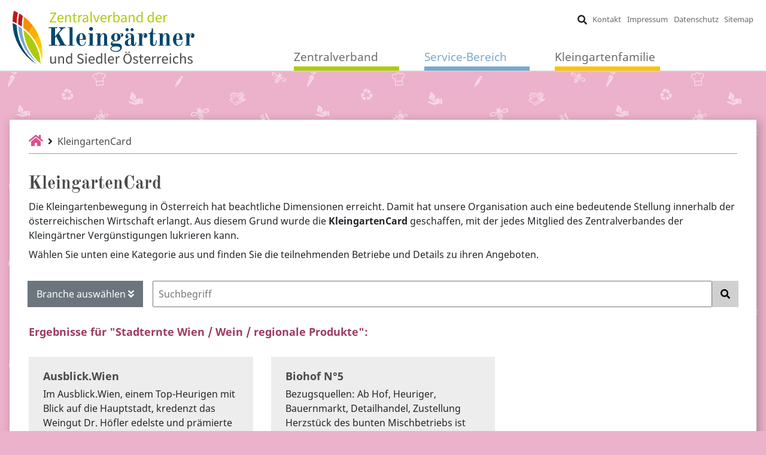

--- FILE ---
content_type: text/html; charset=utf-8
request_url: https://www.kleingaertner.at/service/kleingartencard?tx_kleingaertner_kgcard%5Baction%5D=filter&tx_kleingaertner_kgcard%5Bbranche%5D=Stadternte%20Wien%20%2F%20Wein%20%2F%20regionale%20Produkte&tx_kleingaertner_kgcard%5Bcontroller%5D=Kgcard&cHash=48dc26e1063600d72e246f6e5fda053a
body_size: 11230
content:
<!DOCTYPE html>
<html dir="ltr" lang="de">
<head>

<meta charset="utf-8">
<!-- 
	This website is powered by TYPO3 - inspiring people to share!
	TYPO3 is a free open source Content Management Framework initially created by Kasper Skaarhoj and licensed under GNU/GPL.
	TYPO3 is copyright 1998-2025 of Kasper Skaarhoj. Extensions are copyright of their respective owners.
	Information and contribution at https://typo3.org/
-->


<link rel="shortcut icon" href="/typo3conf/ext/kleingaertner/Resources/Public/Icons/Home/favicon.ico" type="image/vnd.microsoft.icon">
<title>KleingartenCard</title>
<meta http-equiv="x-ua-compatible" content="IE=edge" />
<meta name="generator" content="TYPO3 CMS" />
<meta name="viewport" content="width=device-width, initial-scale=1" />
<meta name="robots" content="index,follow" />
<meta property="og:title" content="KleingartenCard" />
<meta name="twitter:card" content="summary" />
<meta name="apple-mobile-web-app-capable" content="no" />
<meta name="facebook-domain-verification" content="de24qfmoeojp3w1h688yjtsx791ohc" />

<link rel="stylesheet" type="text/css" href="/typo3conf/ext/kleingaertner/Resources/Public/Stylesheets/Vendor/bootstrap.min.css?1761851044" media="all">
<link rel="stylesheet" type="text/css" href="/typo3conf/ext/kleingaertner/Resources/Public/Icons/Vendor/fontawesome/css/font-awesome.min.css?1761851044" media="all">
<link rel="stylesheet" type="text/css" href="/typo3conf/ext/kleingaertner/Resources/Public/Stylesheets/Vendor/slick.min.css?1761851044" media="all">

<link rel="stylesheet" type="text/css" href="/typo3conf/ext/kleingaertner/Resources/Public/Stylesheets/Home/styles.min.css?1761851044" media="all">







<link rel="canonical" href="https://www.kleingaertner.at/service/kleingartencard?tx_kleingaertner_kgcard%5Baction%5D=filter&amp;tx_kleingaertner_kgcard%5Bbranche%5D=Stadternte%20Wien%20%2F%20Wein%20%2F%20regionale%20Produkte&amp;tx_kleingaertner_kgcard%5Bcontroller%5D=Kgcard&amp;cHash=48dc26e1063600d72e246f6e5fda053a"/>


</head>
<body class="bg-magenta-p">



<!--TYPO3SEARCH_end-->
<nav class="navbar navbar-expand-md fixed-top pb-0" id="mainNav">
    <a class="navbar-brand" href="/"><img id="brand-logo" src="/typo3conf/ext/kleingaertner/Resources/Public/Images/Home/zentralverband_der_kleingaertner_oesterreichs_logo.svg" alt="Home Logo"/></a>
    <button class="navbar-toggler" type="button" data-toggle="collapse" data-target="#navbarResponsive" aria-controls="navbarResponsive" aria-expanded="false" aria-label="Navigation umschalten">
        <span><i class="fas fa-bars"></i></span>
    </button>
    <div class="collapse navbar-collapse align-self-stretch flex-md-column-reverse" id="navbarResponsive">
        <ul class="navbar-nav mx-auto mt-auto" id="mainLinks">
            <li class="nav-item dropdown"><span class="nav-link main-link border-green" data-toggle="dropdown" aria-haspopup="true" aria-expanded="false" tabindex="0">Zentralverband</span><div class="dropdown-menu"><div class="dropdown-container container-fluid"><div class="row"><div class="col-md"><a href="/zentralverband/vorstand" class="dropdown-item head-link"><i class="fas fa-square mr-1 color-green"></i>&nbsp;Vorstand</a></div><div class="col-md"><a href="/zentralverband/geschichte" class="dropdown-item head-link"><i class="fas fa-square mr-1 color-green"></i>&nbsp;Geschichte</a></div><div class="col-md"><a href="/zentralverband/vereine" class="dropdown-item head-link"><i class="fas fa-square mr-1 color-green"></i>&nbsp;Vereine</a><a href="/zentralverband/vereine/vereinsbereich" class="dropdown-item inner-link">Vereinsbereich</a></div><div class="col-md"><a href="/zentralverband/federation-internationale" class="dropdown-item head-link"><i class="fas fa-square mr-1 color-cyan"></i>&nbsp;Fédération Internationale</a></div></div></div></div><li><li class="nav-item dropdown"><span class="active nav-link main-link border-blue" data-toggle="dropdown" aria-haspopup="true" aria-expanded="false" tabindex="0">Service-Bereich</span><div class="dropdown-menu"><div class="dropdown-container container-fluid"><div class="row"><div class="col-md"><a href="/service/parteienverkehr" class="dropdown-item head-link"><i class="fas fa-square mr-1 color-blue"></i>&nbsp;Parteienverkehr</a><a href="/service/parteienverkehr#c96" class="dropdown-item inner-link">Pachtverträge</a><a href="/service/parteienverkehr#c97" class="dropdown-item inner-link">Bauwerber</a><a href="/service/wie-komme-ich-zu-einem-kleingarten" class="dropdown-item head-link"><i class="fas fa-square mr-1 color-blue"></i>&nbsp;Wie komme ich zu einem Kleingarten?</a><a href="/service/zeitschrift" class="dropdown-item head-link"><i class="fas fa-square mr-1 color-petrol"></i>&nbsp;Zeitschrift</a><a href="/service/zeitschrift/kleingaertner-dezember-2025" class="dropdown-item inner-link">Kleingärtner Dezember 2025</a><a href="/service/zeitschrift/zeitschriften-archiv" class="dropdown-item inner-link">Zeitschriften Archiv</a><a href="/service/gartenkalender" class="dropdown-item head-link"><i class="fas fa-square mr-1 color-petrol"></i>&nbsp;Gartenkalender</a><a href="/service/buch-gemuesekrankheiten" class="dropdown-item head-link"><i class="fas fa-square mr-1 color-petrol"></i>&nbsp;Fachbuch: Gemüsekrankheiten</a></div><div class="col-md"><a href="/service/werbung" class="dropdown-item head-link"><i class="fas fa-square mr-1 color-petrol"></i>&nbsp;Werbung</a><a href="/service/werbung/printmedien" class="dropdown-item inner-link">Printmedien</a><a href="/service/werbung/online" class="dropdown-item inner-link">Online</a><a href="/service/werbung/kombination" class="dropdown-item inner-link">Kombination</a><a href="/service/werbung/agb-werbung" class="dropdown-item inner-link">AGB Werbung</a><a href="/service/kleingartencard" class="active dropdown-item head-link"><i class="fas fa-square mr-1 color-magenta"></i>&nbsp;KleingartenCard</a><a href="/service/gesetze" class="dropdown-item head-link"><i class="fas fa-square mr-1 color-blue"></i>&nbsp;Gesetze</a><a href="/service/versicherungen" class="dropdown-item head-link"><i class="fas fa-square mr-1 color-blue"></i>&nbsp;Versicherungen</a><a href="/service/versicherungen/kleingaertnerversicherungen" class="dropdown-item inner-link">Kleingärtnerversicherungen</a><a href="/service/versicherungen/vereinsversicherungen" class="dropdown-item inner-link">Vereinsversicherungen</a><a href="/service/versicherungen/schadensfall" class="dropdown-item inner-link">Schadensfall</a></div><div class="col-md"><a href="/service/pflanzengesundheit" class="dropdown-item head-link"><i class="fas fa-square mr-1 color-darkblue"></i>&nbsp;Pflanzengesundheit</a><a href="/service/pflanzengesundheit/aktuelle-warnmeldungen" class="dropdown-item inner-link">Aktuelle Warnmeldungen</a><a href="/service/pflanzengesundheit/haeufige-schaderreger" class="dropdown-item inner-link">Häufige Schaderreger</a><a href="/service/pflanzengesundheit/informationsquellen" class="dropdown-item inner-link">Informationsquellen</a><a href="/service/oeko-ernteland" class="dropdown-item head-link"><i class="fas fa-square mr-1 color-darkgreen"></i>&nbsp;Öko-Ernteland</a><a href="/service/schaetzmeister" class="dropdown-item head-link"><i class="fas fa-square mr-1 color-blue"></i>&nbsp;Schätzmeister</a><a href="/service/fachberater" class="dropdown-item head-link"><i class="fas fa-square mr-1 color-brown"></i>&nbsp;Fachberater</a><a href="/service/obstversuchsgarten" class="dropdown-item head-link"><i class="fas fa-square mr-1 color-red"></i>&nbsp;Obstversuchsgarten</a><a href="/service/imkergruppe-bienez" class="dropdown-item head-link"><i class="fas fa-square mr-1 color-orange"></i>&nbsp;Imkergruppe BieneZ</a></div><div class="col-md"><a href="/service/adressen-und-links" class="dropdown-item head-link"><i class="fas fa-square mr-1 color-blue"></i>&nbsp;Adressen und Links</a></div></div></div></div><li><li class="nav-item dropdown"><span class="nav-link main-link border-yellow" data-toggle="dropdown" aria-haspopup="true" aria-expanded="false" tabindex="0">Kleingartenfamilie</span><div class="dropdown-menu"><div class="dropdown-container container-fluid"><div class="row"><div class="col-md"><a href="/kleingartenfamilie/news-aus-der-kleingartenfamilie" class="dropdown-item head-link"><i class="fas fa-square mr-1 color-yellow"></i>&nbsp;News aus der Kleingartenfamilie</a></div><div class="col-md"><a href="https://www.kleingartenfamilie.at/" target="_blank" class="dropdown-item head-link"><i class="fas fa-square mr-1 color-yellow"></i>&nbsp;Blog der Kleingartenfamilie</a></div><div class="col-md"><a href="/kleingartenfamilie/soziale-medien" class="dropdown-item head-link"><i class="fas fa-square mr-1 color-yellow"></i>&nbsp;Soziale Medien</a><a href="https://www.facebook.com/ZVdKleingaertner/" target="_blank" class="dropdown-item inner-link">Facebook</a><a href="https://www.instagram.com/zvkleingaertner/" target="_blank" class="dropdown-item inner-link">Instagram</a><a href="https://www.youtube.com/ZVdKleingaertner" target="_blank" class="dropdown-item inner-link">Youtube</a></div></div></div></div><li>
        </ul>
        <ul class="navbar-nav ml-auto">
            <li class="nav-item"><button class="btn" id="btn-searchBar"><i class="fas fa-search"></i></button></li>
            <form action="/suche?tx_indexedsearch_pi2%5Baction%5D=search&amp;tx_indexedsearch_pi2%5Bcontroller%5D=Search&amp;cHash=1dcfa498a898b8c961500c03710492a0" method="post">
<div>
<input type="hidden" name="tx_indexedsearch_pi2[__referrer][@extension]" value="" />
<input type="hidden" name="tx_indexedsearch_pi2[__referrer][@controller]" value="Standard" />
<input type="hidden" name="tx_indexedsearch_pi2[__referrer][@action]" value="main" />
<input type="hidden" name="tx_indexedsearch_pi2[__referrer][arguments]" value="YTowOnt9f5e19091ae431a472b475f2175727f591a7b50fb" />
<input type="hidden" name="tx_indexedsearch_pi2[__referrer][@request]" value="a:3:{s:10:&quot;@extension&quot;;N;s:11:&quot;@controller&quot;;s:8:&quot;Standard&quot;;s:7:&quot;@action&quot;;s:4:&quot;main&quot;;}398c0a8414936477c8cf9d4f70b2ef21269220ba" />
<input type="hidden" name="tx_indexedsearch_pi2[__trustedProperties]" value="a:1:{s:6:&quot;search&quot;;a:1:{s:5:&quot;sword&quot;;i:1;}}703e1c83af8e038f9226c93528320a5544f17656" />
</div>

                <input maxlength="200" minlength="3" placeholder="Suchbegriff" class="form-control" id="searchBar" type="text" name="tx_indexedsearch_pi2[search][sword]" />
            </form>
            <li class="nav-item"><a href="/kontakt" class="nav-link">Kontakt</a><li><li class="nav-item"><a href="/impressum" class="nav-link">Impressum</a><li><li class="nav-item"><a href="/datenschutzerklaerung" class="nav-link">Datenschutz</a><li><li class="nav-item"><a href="/sitemap" class="nav-link">Sitemap</a><li>
        </ul>
    </div>
</nav>
<!--TYPO3SEARCH_begin-->






<main class="d-flex justify-content-center">
    

    
    <div class="js-bp-helper"></div>
    <section role="content"
        class="
            container-fluid
            page-color-magenta
        "
        id="mainContent">
        
<!--TYPO3SEARCH_end-->
<div class="breadcrumbs">
    <a href="/"><i class="fas fa-home fa-lg"></i></a>
    &nbsp;<i class="fas fa-angle-right"></i>&nbsp;&#32;<a href="/service/kleingartencard" class="no-break disabled">KleingartenCard</a>
</div>
<!--TYPO3SEARCH_begin-->


        <!--TYPO3SEARCH_begin-->
        
<div id="c263"></div>
<div class="row text ">
    <div class="col-12">
        <div class="text-container ">
        
            
                <h2>
                    KleingartenCard
                </h2>
            
        

        
        <p>Die Kleingartenbewegung in Österreich hat&nbsp;beachtliche Dimensionen erreicht. Damit hat unsere Organisation auch eine bedeutende Stellung innerhalb der österreichischen Wirtschaft erlangt. Aus diesem Grund wurde die&nbsp;<strong>KleingartenCard</strong>&nbsp;geschaffen, mit der jedes Mitglied des Zentralverbandes der Kleingärtner&nbsp;Vergünstigungen lukrieren kann.</p>
<p>Wählen Sie unten eine Kategorie aus und finden Sie die teilnehmenden Betriebe und Details zu ihren Angeboten.</p>
        
        </div>
    </div>
</div>


<div id="c319" class="frame frame-default frame-type-list frame-layout-0">

    <div class="filter-group">
        <div class="d-flex flex-wrap-reverse mt-4">
            <button class="btn btn-secondary m-2 show-filter-button" type="button" data-toggle="collapse" data-target="#kgcard-filter-buttons" aria-expanded="false" aria-controls="kgcard-filter-buttons">
                Branche auswählen&nbsp;<i class="fas fa-angle-double-down"></i>
            </button>
            <form class="form-inline filter-searchform m-2" action="/service/kleingartencard?tx_kleingaertner_kgcard%5Baction%5D=filter&amp;tx_kleingaertner_kgcard%5Bcontroller%5D=Kgcard&amp;cHash=ae647294486be8932ca8870de4c86702" method="post">
<div>
<input type="hidden" name="tx_kleingaertner_kgcard[__referrer][@extension]" value="Kleingaertner" />
<input type="hidden" name="tx_kleingaertner_kgcard[__referrer][@vendor]" value="Besch" />
<input type="hidden" name="tx_kleingaertner_kgcard[__referrer][@controller]" value="Kgcard" />
<input type="hidden" name="tx_kleingaertner_kgcard[__referrer][@action]" value="filter" />
<input type="hidden" name="tx_kleingaertner_kgcard[__referrer][arguments]" value="YTozOntzOjY6ImFjdGlvbiI7czo2OiJmaWx0ZXIiO3M6NzoiYnJhbmNoZSI7czo0MzoiU3RhZHRlcm50ZSBXaWVuIC8gV2VpbiAvIHJlZ2lvbmFsZSBQcm9kdWt0ZSI7czoxMDoiY29udHJvbGxlciI7czo2OiJLZ2NhcmQiO30=e260f27f203f24bc1789848bc4b9aa680ab750a4" />
<input type="hidden" name="tx_kleingaertner_kgcard[__referrer][@request]" value="a:4:{s:10:&quot;@extension&quot;;s:13:&quot;Kleingaertner&quot;;s:11:&quot;@controller&quot;;s:6:&quot;Kgcard&quot;;s:7:&quot;@action&quot;;s:6:&quot;filter&quot;;s:7:&quot;@vendor&quot;;s:5:&quot;Besch&quot;;}9e150f22ba6de68b4652324a32a770df3b939b80" />
<input type="hidden" name="tx_kleingaertner_kgcard[__trustedProperties]" value="a:1:{s:11:&quot;suchbegriff&quot;;i:1;}22745bcebaa32cc7d0cd81f099273aea802d191e" />
</div>

                <input placeholder="Suchbegriff" class="filter-searchbar" type="text" name="tx_kleingaertner_kgcard[suchbegriff]" required="required" />
                <button class="filter-searchbutton" type="submit" name="submit"><i class="fas fa-search fa-fw"></i></button>
            </form>
        </div>
        <div class="collapse text-center" id="kgcard-filter-buttons">
            <a class="btn btn-primary m-2 "
                href="/service/kleingartencard?tx_kleingaertner_kgcard%5Baction%5D=filter&amp;tx_kleingaertner_kgcard%5Bbranche%5D=SHOW_ALL&amp;tx_kleingaertner_kgcard%5Bcontroller%5D=Kgcard&amp;cHash=0c0e0a4f20889e5ff379fd97eaa2060f">
                Alle einblenden
            </a>
            
                <a class="btn btn-primary m-2 "
                    href="/service/kleingartencard?tx_kleingaertner_kgcard%5Baction%5D=filter&amp;tx_kleingaertner_kgcard%5Bbranche%5D=Ausbildung&amp;tx_kleingaertner_kgcard%5Bcontroller%5D=Kgcard&amp;cHash=c074cfd593321afa1832b09ce28d36cc">
                    Ausbildung
                </a>
            
                <a class="btn btn-primary m-2 "
                    href="/service/kleingartencard?tx_kleingaertner_kgcard%5Baction%5D=filter&amp;tx_kleingaertner_kgcard%5Bbranche%5D=Ausflugsziele&amp;tx_kleingaertner_kgcard%5Bcontroller%5D=Kgcard&amp;cHash=db9eabe6704827a7e9eeec99c1a8b0e4">
                    Ausflugsziele
                </a>
            
                <a class="btn btn-primary m-2 "
                    href="/service/kleingartencard?tx_kleingaertner_kgcard%5Baction%5D=filter&amp;tx_kleingaertner_kgcard%5Bbranche%5D=Bad%20%26%20Fliesen&amp;tx_kleingaertner_kgcard%5Bcontroller%5D=Kgcard&amp;cHash=90dcff580cea0fda0ad2aa75ba011ad2">
                    Bad &amp; Fliesen
                </a>
            
                <a class="btn btn-primary m-2 "
                    href="/service/kleingartencard?tx_kleingaertner_kgcard%5Baction%5D=filter&amp;tx_kleingaertner_kgcard%5Bbranche%5D=Baumaterial&amp;tx_kleingaertner_kgcard%5Bcontroller%5D=Kgcard&amp;cHash=42123589776483e01b0ea3936de04c8f">
                    Baumaterial
                </a>
            
                <a class="btn btn-primary m-2 "
                    href="/service/kleingartencard?tx_kleingaertner_kgcard%5Baction%5D=filter&amp;tx_kleingaertner_kgcard%5Bbranche%5D=Beleuchtung&amp;tx_kleingaertner_kgcard%5Bcontroller%5D=Kgcard&amp;cHash=5c26c28cdf764b754ad353ca4e5ed6ec">
                    Beleuchtung
                </a>
            
                <a class="btn btn-primary m-2 "
                    href="/service/kleingartencard?tx_kleingaertner_kgcard%5Baction%5D=filter&amp;tx_kleingaertner_kgcard%5Bbranche%5D=Beschichten&amp;tx_kleingaertner_kgcard%5Bcontroller%5D=Kgcard&amp;cHash=5919a32b7e7ec08a91f7921292876f8a">
                    Beschichten
                </a>
            
                <a class="btn btn-primary m-2 "
                    href="/service/kleingartencard?tx_kleingaertner_kgcard%5Baction%5D=filter&amp;tx_kleingaertner_kgcard%5Bbranche%5D=Brandschutz&amp;tx_kleingaertner_kgcard%5Bcontroller%5D=Kgcard&amp;cHash=65e5186f569bf1dfc5231d211eee17fb">
                    Brandschutz
                </a>
            
                <a class="btn btn-primary m-2 "
                    href="/service/kleingartencard?tx_kleingaertner_kgcard%5Baction%5D=filter&amp;tx_kleingaertner_kgcard%5Bbranche%5D=CBD%20Produkte&amp;tx_kleingaertner_kgcard%5Bcontroller%5D=Kgcard&amp;cHash=4f124d04e9b7526494fbaa96faa8b6b7">
                    CBD Produkte
                </a>
            
                <a class="btn btn-primary m-2 "
                    href="/service/kleingartencard?tx_kleingaertner_kgcard%5Baction%5D=filter&amp;tx_kleingaertner_kgcard%5Bbranche%5D=Einrichtung&amp;tx_kleingaertner_kgcard%5Bcontroller%5D=Kgcard&amp;cHash=504c8ace8508672b2cc7654071e4eb88">
                    Einrichtung
                </a>
            
                <a class="btn btn-primary m-2 "
                    href="/service/kleingartencard?tx_kleingaertner_kgcard%5Baction%5D=filter&amp;tx_kleingaertner_kgcard%5Bbranche%5D=Einzelhandel%20%2F%20Gro%C3%9Fhandel&amp;tx_kleingaertner_kgcard%5Bcontroller%5D=Kgcard&amp;cHash=6523c05d2c54c5bb795938dcf18a72c9">
                    Einzelhandel / Großhandel
                </a>
            
                <a class="btn btn-primary m-2 "
                    href="/service/kleingartencard?tx_kleingaertner_kgcard%5Baction%5D=filter&amp;tx_kleingaertner_kgcard%5Bbranche%5D=Elektrofahrzeuge&amp;tx_kleingaertner_kgcard%5Bcontroller%5D=Kgcard&amp;cHash=b13107e48bf4b2ead88f44b28bee2f85">
                    Elektrofahrzeuge
                </a>
            
                <a class="btn btn-primary m-2 "
                    href="/service/kleingartencard?tx_kleingaertner_kgcard%5Baction%5D=filter&amp;tx_kleingaertner_kgcard%5Bbranche%5D=Elektroger%C3%A4te&amp;tx_kleingaertner_kgcard%5Bcontroller%5D=Kgcard&amp;cHash=e4ec8b6a6bae79ea77ffe8d4a8e69534">
                    Elektrogeräte
                </a>
            
                <a class="btn btn-primary m-2 "
                    href="/service/kleingartencard?tx_kleingaertner_kgcard%5Baction%5D=filter&amp;tx_kleingaertner_kgcard%5Bbranche%5D=Energietechnik&amp;tx_kleingaertner_kgcard%5Bcontroller%5D=Kgcard&amp;cHash=0c8585503c48c052fcd0b0987f53c752">
                    Energietechnik
                </a>
            
                <a class="btn btn-primary m-2 "
                    href="/service/kleingartencard?tx_kleingaertner_kgcard%5Baction%5D=filter&amp;tx_kleingaertner_kgcard%5Bbranche%5D=Fahrrad%2C%20Sporthandel&amp;tx_kleingaertner_kgcard%5Bcontroller%5D=Kgcard&amp;cHash=bc01f67ee9973d7d2fd6e83e4c2c6ace">
                    Fahrrad, Sporthandel
                </a>
            
                <a class="btn btn-primary m-2 "
                    href="/service/kleingartencard?tx_kleingaertner_kgcard%5Baction%5D=filter&amp;tx_kleingaertner_kgcard%5Bbranche%5D=Farben%20und%20Tapeten&amp;tx_kleingaertner_kgcard%5Bcontroller%5D=Kgcard&amp;cHash=0b72100d326c7876520c579f1922dde9">
                    Farben und Tapeten
                </a>
            
                <a class="btn btn-primary m-2 "
                    href="/service/kleingartencard?tx_kleingaertner_kgcard%5Baction%5D=filter&amp;tx_kleingaertner_kgcard%5Bbranche%5D=Fenster%2C%20T%C3%BCren%2C%20Winterg%C3%A4rten&amp;tx_kleingaertner_kgcard%5Bcontroller%5D=Kgcard&amp;cHash=0f9aabcfa91c0919ae8009f0d897be86">
                    Fenster, Türen, Wintergärten
                </a>
            
                <a class="btn btn-primary m-2 "
                    href="/service/kleingartencard?tx_kleingaertner_kgcard%5Baction%5D=filter&amp;tx_kleingaertner_kgcard%5Bbranche%5D=Friseure&amp;tx_kleingaertner_kgcard%5Bcontroller%5D=Kgcard&amp;cHash=c2949ad5b890b76c522149fa96c66dd1">
                    Friseure
                </a>
            
                <a class="btn btn-primary m-2 "
                    href="/service/kleingartencard?tx_kleingaertner_kgcard%5Baction%5D=filter&amp;tx_kleingaertner_kgcard%5Bbranche%5D=Fu%C3%9Fb%C3%B6den%2C%20Parkett&amp;tx_kleingaertner_kgcard%5Bcontroller%5D=Kgcard&amp;cHash=6862c9aaf7ace3123a051a9f9b03e026">
                    Fußböden, Parkett
                </a>
            
                <a class="btn btn-primary m-2 "
                    href="/service/kleingartencard?tx_kleingaertner_kgcard%5Baction%5D=filter&amp;tx_kleingaertner_kgcard%5Bbranche%5D=Garten&amp;tx_kleingaertner_kgcard%5Bcontroller%5D=Kgcard&amp;cHash=f82d216308d58a59813fbb7ce20cba77">
                    Garten
                </a>
            
                <a class="btn btn-primary m-2 "
                    href="/service/kleingartencard?tx_kleingaertner_kgcard%5Baction%5D=filter&amp;tx_kleingaertner_kgcard%5Bbranche%5D=Gartenm%C3%B6bel&amp;tx_kleingaertner_kgcard%5Bcontroller%5D=Kgcard&amp;cHash=03c2169e22e10d6ed564abe1a700d112">
                    Gartenmöbel
                </a>
            
                <a class="btn btn-primary m-2 "
                    href="/service/kleingartencard?tx_kleingaertner_kgcard%5Baction%5D=filter&amp;tx_kleingaertner_kgcard%5Bbranche%5D=Gesundheit&amp;tx_kleingaertner_kgcard%5Bcontroller%5D=Kgcard&amp;cHash=57d54678ce9f2906cefc9c381bef4624">
                    Gesundheit
                </a>
            
                <a class="btn btn-primary m-2 "
                    href="/service/kleingartencard?tx_kleingaertner_kgcard%5Baction%5D=filter&amp;tx_kleingaertner_kgcard%5Bbranche%5D=Heizung%20%26%20Klima&amp;tx_kleingaertner_kgcard%5Bcontroller%5D=Kgcard&amp;cHash=c1209ab71f35ee720ef5847d856e92b3">
                    Heizung &amp; Klima
                </a>
            
                <a class="btn btn-primary m-2 "
                    href="/service/kleingartencard?tx_kleingaertner_kgcard%5Baction%5D=filter&amp;tx_kleingaertner_kgcard%5Bbranche%5D=Installateure&amp;tx_kleingaertner_kgcard%5Bcontroller%5D=Kgcard&amp;cHash=7560eebac3068713911e17c5629f6f79">
                    Installateure
                </a>
            
                <a class="btn btn-primary m-2 "
                    href="/service/kleingartencard?tx_kleingaertner_kgcard%5Baction%5D=filter&amp;tx_kleingaertner_kgcard%5Bbranche%5D=Juwelier&amp;tx_kleingaertner_kgcard%5Bcontroller%5D=Kgcard&amp;cHash=1c3dd24e3968466f1a1895da2ceb4031">
                    Juwelier
                </a>
            
                <a class="btn btn-primary m-2 "
                    href="/service/kleingartencard?tx_kleingaertner_kgcard%5Baction%5D=filter&amp;tx_kleingaertner_kgcard%5Bbranche%5D=Klimaanlagen&amp;tx_kleingaertner_kgcard%5Bcontroller%5D=Kgcard&amp;cHash=3dad46040864d3c66af71a38f4ff8ede">
                    Klimaanlagen
                </a>
            
                <a class="btn btn-primary m-2 "
                    href="/service/kleingartencard?tx_kleingaertner_kgcard%5Baction%5D=filter&amp;tx_kleingaertner_kgcard%5Bbranche%5D=Kulturveranstaltungen&amp;tx_kleingaertner_kgcard%5Bcontroller%5D=Kgcard&amp;cHash=761b406a170c994a3b7a3728905cd1f7">
                    Kulturveranstaltungen
                </a>
            
                <a class="btn btn-primary m-2 "
                    href="/service/kleingartencard?tx_kleingaertner_kgcard%5Baction%5D=filter&amp;tx_kleingaertner_kgcard%5Bbranche%5D=Lebensmittel&amp;tx_kleingaertner_kgcard%5Bcontroller%5D=Kgcard&amp;cHash=0232b51ba2cb7b9c3d415d91c8e01000">
                    Lebensmittel
                </a>
            
                <a class="btn btn-primary m-2 "
                    href="/service/kleingartencard?tx_kleingaertner_kgcard%5Baction%5D=filter&amp;tx_kleingaertner_kgcard%5Bbranche%5D=Mediation%20%26%20Konfliktmanagement&amp;tx_kleingaertner_kgcard%5Bcontroller%5D=Kgcard&amp;cHash=01e29289e2731abd06ab0a597c64004c">
                    Mediation &amp; Konfliktmanagement
                </a>
            
                <a class="btn btn-primary m-2 "
                    href="/service/kleingartencard?tx_kleingaertner_kgcard%5Baction%5D=filter&amp;tx_kleingaertner_kgcard%5Bbranche%5D=Outdoor%20Whirlpools&amp;tx_kleingaertner_kgcard%5Bcontroller%5D=Kgcard&amp;cHash=832e193a82bbfab3ed92bab2041668c6">
                    Outdoor Whirlpools
                </a>
            
                <a class="btn btn-primary m-2 "
                    href="/service/kleingartencard?tx_kleingaertner_kgcard%5Baction%5D=filter&amp;tx_kleingaertner_kgcard%5Bbranche%5D=Planung%20und%20Bauberatung&amp;tx_kleingaertner_kgcard%5Bcontroller%5D=Kgcard&amp;cHash=5c5c9592d54d626ec6ac7c7a14259d91">
                    Planung und Bauberatung
                </a>
            
                <a class="btn btn-primary m-2 "
                    href="/service/kleingartencard?tx_kleingaertner_kgcard%5Baction%5D=filter&amp;tx_kleingaertner_kgcard%5Bbranche%5D=Psychotherapie&amp;tx_kleingaertner_kgcard%5Bcontroller%5D=Kgcard&amp;cHash=11daa6ddd67e739dd6a26443aeaac92a">
                    Psychotherapie
                </a>
            
                <a class="btn btn-primary m-2 "
                    href="/service/kleingartencard?tx_kleingaertner_kgcard%5Baction%5D=filter&amp;tx_kleingaertner_kgcard%5Bbranche%5D=Rohrreinigung%20%26%20Kanalreinigung&amp;tx_kleingaertner_kgcard%5Bcontroller%5D=Kgcard&amp;cHash=c36952ca93e8c2daa79c2625040e293b">
                    Rohrreinigung &amp; Kanalreinigung
                </a>
            
                <a class="btn btn-primary m-2 "
                    href="/service/kleingartencard?tx_kleingaertner_kgcard%5Baction%5D=filter&amp;tx_kleingaertner_kgcard%5Bbranche%5D=Solarenergie&amp;tx_kleingaertner_kgcard%5Bcontroller%5D=Kgcard&amp;cHash=83ef367d60ef3601e018ca49f7b08171">
                    Solarenergie
                </a>
            
                <a class="btn btn-primary m-2 "
                    href="/service/kleingartencard?tx_kleingaertner_kgcard%5Baction%5D=filter&amp;tx_kleingaertner_kgcard%5Bbranche%5D=Speisenzustellung&amp;tx_kleingaertner_kgcard%5Bcontroller%5D=Kgcard&amp;cHash=728126a827ea5dc96cf926904b72ec83">
                    Speisenzustellung
                </a>
            
                <a class="btn btn-primary m-2 "
                    href="/service/kleingartencard?tx_kleingaertner_kgcard%5Baction%5D=filter&amp;tx_kleingaertner_kgcard%5Bbranche%5D=Spirituosen&amp;tx_kleingaertner_kgcard%5Bcontroller%5D=Kgcard&amp;cHash=52c1b8085b0d19097b84c7fba5f2236f">
                    Spirituosen
                </a>
            
                <a class="btn btn-primary m-2 active"
                    href="/service/kleingartencard?tx_kleingaertner_kgcard%5Baction%5D=filter&amp;tx_kleingaertner_kgcard%5Bbranche%5D=Stadternte%20Wien%20%2F%20Wein%20%2F%20regionale%20Produkte&amp;tx_kleingaertner_kgcard%5Bcontroller%5D=Kgcard&amp;cHash=48dc26e1063600d72e246f6e5fda053a">
                    Stadternte Wien / Wein / regionale Produkte
                </a>
            
                <a class="btn btn-primary m-2 "
                    href="/service/kleingartencard?tx_kleingaertner_kgcard%5Baction%5D=filter&amp;tx_kleingaertner_kgcard%5Bbranche%5D=Tanzschuhe&amp;tx_kleingaertner_kgcard%5Bcontroller%5D=Kgcard&amp;cHash=e626eb150316bd8c1768b37722804ed9">
                    Tanzschuhe
                </a>
            
                <a class="btn btn-primary m-2 "
                    href="/service/kleingartencard?tx_kleingaertner_kgcard%5Baction%5D=filter&amp;tx_kleingaertner_kgcard%5Bbranche%5D=Z%C3%A4une&amp;tx_kleingaertner_kgcard%5Bcontroller%5D=Kgcard&amp;cHash=fe837d0a40df2c804a9e898d13fc3b0b">
                    Zäune
                </a>
            
                <a class="btn btn-primary m-2 "
                    href="/service/kleingartencard?tx_kleingaertner_kgcard%5Baction%5D=filter&amp;tx_kleingaertner_kgcard%5Bbranche%5D=Zimmerei&amp;tx_kleingaertner_kgcard%5Bcontroller%5D=Kgcard&amp;cHash=1ac19a770dbca8490b043641e6173f52">
                    Zimmerei
                </a>
            
        </div>
    </div>
    
        <h5>Ergebnisse für "Stadternte Wien / Wein / regionale Produkte":</h5>
    


    <div class="kgcard-firma-row row with-bg justify-content-around">
        
            <div class="kgcard-firma-container col-md-6 col-xl-4">
                
                    <svg class="rabatt-button" viewBox="0 0 100 100" version="1.1" xmlns="http://www.w3.org/2000/svg">
                        <circle cx="50" cy="50" r="50" />
                        <text x="50" y="50">-10%</text>
                    </svg>
                
                <div class="kgcard-wrapper">
                    <div class="text-container visible-container d-flex flex-column bg-gray-10">
                        <h5>Ausblick.Wien</h5>
                        
                            <p>Im Ausblick.Wien, einem Top-Heurigen mit Blick auf die Hauptstadt, kredenzt das Weingut Dr. Höfler edelste und prämierte Qualitätsweine aus dem Weinort Strebersdorf.</p>
                        
                        
                            <span class="verguenstigung">
                            <p>Mit der KleingartenCard und dem Gutscheincode <strong>KRW</strong>&nbsp; erhalten Sie 10% auf alle Bestellungen im Ausblick.Wien Onlineshop<br /> <a href="http://www.ausblick.wien/online-shop" target="_blank" rel="noopener noreferrer">www.ausblick.wien/online-shop</a>&nbsp;&nbsp;</p>
                            </span>
                        
                        
                            <span class="konditionen">
                                <p>Gutscheincode <strong>KRW</strong></p>
                            </span>
                        
                        
                    </div>
                    <div class="text-container hidden-container d-flex flex-column bg-green-p">
                        <h5>Infos und Kontaktdaten</h5>
                        
                            <p>Untere Jungenberggasse 144, 1210 Wien</p>
                        
                        
                        
                            <p><i class="fas fa-phone fa-fw"></i> 0660 4633537</p>
                        
                        
                            <p><i class="fas fa-mobile fa-fw"></i> 0664 88656355</p>
                        
                        
                            <p><i class="fas fa-envelope-open-text fa-fw"></i> <a href="mailto:weingut@hoefler.wien">weingut@hoefler.wien</a></p>
                        
                        
                            <p><i class="fas fa-home fa-fw"></i> <a href="https://www.ausblick.wien/" target="_blank">https://www.ausblick.wien/</a></p>
                        
                    </div>
                </div>
            </div>
        
            <div class="kgcard-firma-container col-md-6 col-xl-4">
                
                    <svg class="rabatt-button" viewBox="0 0 100 100" version="1.1" xmlns="http://www.w3.org/2000/svg">
                        <circle cx="50" cy="50" r="50" />
                        <text x="50" y="50">-5%</text>
                    </svg>
                
                <div class="kgcard-wrapper">
                    <div class="text-container visible-container d-flex flex-column bg-gray-10">
                        <h5>Biohof N°5</h5>
                        
                            <p>Bezugsquellen: Ab Hof, Heuriger, Bauernmarkt, Detailhandel, Zustellung<br /> Herzstück des bunten Mischbetriebs ist der Weinbau, dazu kommen Produkte vom Mangalitza-Schwein, Gemüse und Erdäpfel, zu genießen in der malerischen Buschenschank.</p>
                        
                        
                            <span class="verguenstigung">
                            <p>Mit der KleingartenCard erhalten Sie 5% auf die Weine Ab Hofpreise, auch auf laufende Angebote/Aktionen, Verkauf im Hofladen und beim Buschenschank zum Mitnehmen.</p>
                            </span>
                        
                        
                            <span class="konditionen">
                                <p>Buschenschank Biohof N°5: beim Weinkeller, Clessgasse 82, 1210 Wien</p>
<p>AbHof-Verkauf: Stammersdorfer Straße 5, 1210 Wien</p>
                            </span>
                        
                        
                    </div>
                    <div class="text-container hidden-container d-flex flex-column bg-green-p">
                        <h5>Infos und Kontaktdaten</h5>
                        
                            <p>Stammersdorfer Straße 5, 1210 Wien</p>
                        
                        
                            <p><i class="fas fa-map-marker-alt fa-fw"></i> <a href="http://wein.nummer5.at/kontaktaufnahme/" target="_blank">Standorte</a></p>
                        
                        
                            <p><i class="fas fa-phone fa-fw"></i> 01/ 292 6557</p>
                        
                        
                            <p><i class="fas fa-mobile fa-fw"></i> 0660 21 996 31</p>
                        
                        
                            <p><i class="fas fa-envelope-open-text fa-fw"></i> <a href="mailto:alexandra@nummer5.at">alexandra@nummer5.at</a></p>
                        
                        
                            <p><i class="fas fa-home fa-fw"></i> <a href="http://wein.nummer5.at/" target="_blank">http://wein.nummer5.at/</a></p>
                        
                    </div>
                </div>
            </div>
        
        <div class="kgcard-firma-container h-0 m-0 col-md-6 col-xl-4"></div>
        <div class="kgcard-firma-container h-0 m-0 col-md-6 col-xl-4"></div>
    </div>
    

</div>

<html data-namespace-typo3-fluid="true">
<hr>
</html>
<div id="c269" class="frame frame-default frame-type-list frame-layout-0"><header><h3 class="">
				Weitere Vergünstigungen
			</h3></header>

    <div class="news-box-row">
        <div class="row justify-content-around">
            
                
<div class="news-box-container col-xl-4 col-md-6 d-flex flex-column">
    <div class="ads-info">
        
    </div>
    <div class="news-box d-flex flex-column flex-grow-1 border-green">
        
            <div class="news-box-image" style="background-image:url(/fileadmin/_processed_/1/9/csm_AdobeStock_240066813_da17cd40c7.jpeg);"></div>
        
        <div class="news-box-text d-flex flex-column border-bottom-0">
            
            
                <h4>Informationen für Unternehmen</h4>
            
            
                <h2>Vergünstigungen anbieten</h2>
            
            
                
                    <p>Möchten Sie mit Ihrem Unternehmen in der attraktiven Zielgruppe der Kleingartenfamilie - mit ca. 40.000 Mitgliederfamilien und Funktionären - Interesse wecken?</p>
<p>Sie können Ihre Konditionen ganz einfach unter "Anmeldung zur KleingartenCard" übermitteln.</p>
                
            
        </div>
        
            <a href="/service/kleingartencard/information-fuer-unternehmen" title="Vergünstigungen anbieten">
                <div class="news-box-link-container bg-green-p">
                    <div class="link-triangles-left"></div>
                </div>
            </a>
        
    </div>
</div>


            
                
<div class="news-box-container col-xl-4 col-md-6 d-flex flex-column">
    <div class="ads-info">
        
    </div>
    <div class="news-box d-flex flex-column flex-grow-1 border-purplelight">
        
            <div class="news-box-image" style="background-image:url(/fileadmin/_processed_/d/9/csm_AdobeStock_274549489_843d47a193.jpeg);"></div>
        
        <div class="news-box-text d-flex flex-column border-bottom-0">
            
            
                <h4>Informationen für Inhaber</h4>
            
            
                <h2>Vergünstigungen nutzen</h2>
            
            
                
                    <p>Als Inhaber der KleingartenCard können Sie von vielen attraktiven Angeboten profitieren!</p>
<p>Bei den Vergünstigungen im Rahmen der KleingartenCard handelt es sich um ein Entgegenkommen der teilnehmenden Unternehmen.</p>
<p>Ihre Mithilfe ist gefragt ...</p>
                
            
        </div>
        
            <a href="/service/kleingartencard/information-fuer-inhaber">
                <div class="news-box-link-container bg-purplelight-p">
                    <div class="link-triangles-left"></div>
                </div>
            </a>
        
    </div>
</div>


            
                
<div class="news-box-container col-xl-4 col-md-6 d-flex flex-column">
    <div class="ads-info">
        
            Werbung
        
    </div>
    <div class="news-box d-flex flex-column flex-grow-1 border-magenta">
        
        <div class="news-box-text d-flex flex-column border-bottom-0">
            
                <div class="news-box-logo">
                    <img src="/fileadmin/_processed_/9/4/csm_JOEReisen2_0df2980f28.png" width="360" height="200" alt="jö.REISEN" />
                </div>
            
            
                <h4>Aktion für Kleingärtner</h4>
            
            
                <h2>Kleingärtner-Reisen powered by jö.REISEN</h2>
            
            
                
                    <p>Mit den exklusiven Angeboten von jö.REISEN verschenken Sie echte Emotionen -&nbsp;<br /> <strong>perfekt verpackt als Gutschein zu Weihnachten.</strong></p>
<p>Die Kleingarten-Reisen – exklusiv für Mitglieder des Zentralverbandes, powered by jö.REISEN.<br /> Freuen Sie sich auf maßgeschneiderte Reiseerlebnisse,&hellip;</p>
            
        </div>
        
            <a href="/service/kleingartencard/joe-reisen">
                <div class="news-box-link-container bg-magenta-p">
                    <div class="link-triangles-left"></div>
                </div>
            </a>
        
    </div>
</div>


            
                
<div class="news-box-container col-xl-4 col-md-6 d-flex flex-column">
    <div class="ads-info">
        
            Werbung
        
    </div>
    <div class="news-box d-flex flex-column flex-grow-1 border-pink">
        
            <div class="news-box-image" style="background-image:url(/fileadmin/_processed_/6/5/csm_Logo_ROWA_A5_d6734b14da.jpg);"></div>
        
        <div class="news-box-text d-flex flex-column border-bottom-0">
            
            
                <h4>Aktion für Kleingärtner</h4>
            
            
                <h2>ROWA SONNENENERGIE</h2>
            
            
                
                    <p><strong>Holen sie sich jetzt noch Ihre Förderung bis Oktober 2025</strong></p>
<p>-20% für alle Kleingartenbesitzer!</p>
<p>Rufen Sie gleich an und informieren&nbsp;Sie sich unverbindlich!</p>
                
            
        </div>
        
            <a href="/service/kleingartencard/rowa-sonnenenergie">
                <div class="news-box-link-container bg-pink-p">
                    <div class="link-triangles-left"></div>
                </div>
            </a>
        
    </div>
</div>


            
                
<div class="news-box-container col-xl-4 col-md-6 d-flex flex-column">
    <div class="ads-info">
        
            Werbung
        
    </div>
    <div class="news-box d-flex flex-column flex-grow-1 border-magenta">
        
        <div class="news-box-text d-flex flex-column border-bottom-0">
            
                <div class="news-box-logo">
                    <img src="/fileadmin/_processed_/d/7/csm_Logo_METRO.svg_55316d5c97.png" width="400" height="200" alt="" />
                </div>
            
            
                <h4>Aktion für Kleingärtner</h4>
            
            
                <h2>METRO: Einkaufsmöglichkeiten</h2>
            
            
                
                    <p>Die Kleingartenfamilie kann ab sofort die Metro Einkaufsmöglichkeiten nutzen!</p>
<p>Dazu benötigen sie lediglich ihre <strong>KleingartenCard</strong> und einen<strong> Lichtbildausweis</strong>.</p>
<p>Die Mitglieder des Zentralverbandes sind unter der <strong>Kundenkarte 12/149554</strong> registriert.</p>


                
            
        </div>
        
            <a href="/service/kleingartencard/metro">
                <div class="news-box-link-container bg-magenta-p">
                    <div class="link-triangles-left"></div>
                </div>
            </a>
        
    </div>
</div>


            
                
<div class="news-box-container col-xl-4 col-md-6 d-flex flex-column">
    <div class="ads-info">
        
            Werbung
        
    </div>
    <div class="news-box d-flex flex-column flex-grow-1 border-magenta">
        
            <div class="news-box-image" style="background-image:url(/fileadmin/_processed_/6/5/csm_LOGO_WRKS_f9e546919f.png);"></div>
        
        <div class="news-box-text d-flex flex-column border-bottom-0">
            
            
                <h4>Aktion für Kleingärtner</h4>
            
            
                <h2>WRK - Der Speisezusteller</h2>
            
            
                
                    <p><strong>WRK Handel und Dienstleistungen des Wiener Roten Kreuzes GmbH</strong></p>
<p><a href="http://www.speisenzusteller.at" target="_blank">www.speisenzusteller.at</a></p>

<p><strong>Speisenzustellung</strong></p>
<p>Exklusiv für Kleingärtner*innen: kostenlose Lieferung und <strong>5 % Dauerrabatt</strong> auf über 120 Gerichte aus unserem Standard-Hauptspeisen- und Suppensortiment</p>
<p>Geben Sie bei&hellip;</p>
            
        </div>
        
            <a href="/service/kleingartencard/wrk-handel-und-dienstleistungen-des-wiener-roten-kreuzes-gmbh" title="WRK - Der Speisezusteller" target="_blank">
                <div class="news-box-link-container bg-magenta-p">
                    <div class="link-triangles-left"></div>
                </div>
            </a>
        
    </div>
</div>


            
                
<div class="news-box-container col-xl-4 col-md-6 d-flex flex-column">
    <div class="ads-info">
        
            Werbung
        
    </div>
    <div class="news-box d-flex flex-column flex-grow-1 border-magenta">
        
        <div class="news-box-text d-flex flex-column border-bottom-0">
            
                <div class="news-box-logo">
                    <img src="/fileadmin/_processed_/5/d/csm_reweUjoe_88269cb2fc.png" width="360" height="200" alt="" />
                </div>
            
            
                <h4>Aktion für Kleingärtner</h4>
            
            
                <h2>REWE-Konzern Gutscheine und jö Dauerrabatt</h2>
            
            
                
                    <p>Sie können über Ihren Obmann bzw. direkt im Verbandsbüro (<strong>nur mit Terminvereinbarung</strong>) Gutscheine in 10-Euro-Stückelung erwerben, mit denen Sie bei Billa, Billa PLUS, BIPA und Penny bei ihren Einkäufen <strong>6 %</strong> sparen können.</p>
<p><strong>BILLA und BILLA PLUS Dauerrabatt:</strong> Mit jedem Scan Ihrer jö&hellip;</p>
            
        </div>
        
            <a href="/service/kleingartencard/rewe-verguenstigungen" title="REWE-Konzern Gutscheine und jö Dauerrabatt" target="_blank">
                <div class="news-box-link-container bg-magenta-p">
                    <div class="link-triangles-left"></div>
                </div>
            </a>
        
    </div>
</div>


            
                
<div class="news-box-container col-xl-4 col-md-6 d-flex flex-column">
    <div class="ads-info">
        
            Werbung
        
    </div>
    <div class="news-box d-flex flex-column flex-grow-1 border-magenta">
        
        <div class="news-box-text d-flex flex-column border-bottom-0">
            
                <div class="news-box-logo">
                    <img src="/fileadmin/_processed_/e/8/csm_DDSG-Blue-Danube_Logo-scaled_d302354da7.jpg" width="361" height="200" alt="DDSG-Blue-Danube Logo" />
                </div>
            
            
                <h4>Aktion für Kleingärtner</h4>
            
            
                <h2>DDSG Blue Danube Schiffahrt GmbH</h2>
            
            
                
                    <p>Linien Donauschifffahrten in Wien und der Wachau - SCHIFF AHOI !!</p>

<p>Die Ermäßigung von <strong>10%</strong> gilt für alle <strong>Linienfahrten und Themenfahrten</strong> in Wien und in der Wachau</p>
<p>(Ausgenommen Kombi-Tickets) Gültig für 2 Erwachsene |Kd 0-9 :gratis|10-15: 50 %</p>

<p>Bitte die <strong>KleingartenCard </strong>(&hellip;</p>
            
        </div>
        
            <a href="/service/kleingartencard/ddsg-blue-danube-schiffahrt-gmbh" title="DDSG Blue Danube Schiffahrt GmbH" target="_blank">
                <div class="news-box-link-container bg-magenta-p">
                    <div class="link-triangles-left"></div>
                </div>
            </a>
        
    </div>
</div>


            
                
<div class="news-box-container col-xl-4 col-md-6 d-flex flex-column">
    <div class="ads-info">
        
            Werbung
        
    </div>
    <div class="news-box d-flex flex-column flex-grow-1 border-magenta">
        
        <div class="news-box-text d-flex flex-column border-bottom-0">
            
                <div class="news-box-logo">
                    <img src="/fileadmin/_processed_/2/3/csm_OBI_Logo_Fahne_4c_8f9b56bd2e.jpg" width="481" height="200" alt="" />
                </div>
            
            
                <h4>Großkunden-Rabatt (-7+1%)</h4>
            
            
                <h2>heyOBI Stammkunden-Rabatt</h2>
            
            
                
                    <p>Mit der "heyOBI" App können Kleingärtner auch 2025 von einem zusätzlichem 7+1% Großkunden-Rabatt profitieren.</p>
                
            
        </div>
        
            <a href="/service/kleingartencard/obi-kleingaertnervorteile" title="heyOBI Stammkunden-Rabatt">
                <div class="news-box-link-container bg-magenta-p">
                    <div class="link-triangles-left"></div>
                </div>
            </a>
        
    </div>
</div>


            
                
<div class="news-box-container col-xl-4 col-md-6 d-flex flex-column">
    <div class="ads-info">
        
            Werbung
        
    </div>
    <div class="news-box d-flex flex-column flex-grow-1 border-magenta">
        
        <div class="news-box-text d-flex flex-column border-bottom-0">
            
                <div class="news-box-logo">
                    <img src="/fileadmin/_processed_/5/b/csm_logo_garten_tulln_5493ceda99.png" width="351" height="200" alt="Garten Tulln" />
                </div>
            
            
                <h4>Ermäßigter Eintritt</h4>
            
            
                <h2>Die GARTEN TULLN</h2>
            
            
                
                    <p>Die Garten Tulln bietet Ermäßigung für die Kleingärtner an. Mitglieder erhalten auch für die Begleitperson diese Ermäßigung.</p>
<p>Bei Vorzeigen der KleingartenCard erhalten sie einen ermäßigten Eintrittspreis von 12 Euro.</p>
                
            
        </div>
        
            <a href="https://www.diegartentulln.at/de/home" title="Die GARTEN TULLN" target="_blank">
                <div class="news-box-link-container bg-magenta-p">
                    <div class="link-triangles-left"></div>
                </div>
            </a>
        
    </div>
</div>


            
                
<div class="news-box-container col-xl-4 col-md-6 d-flex flex-column">
    <div class="ads-info">
        
            Werbung
        
    </div>
    <div class="news-box d-flex flex-column flex-grow-1 border-magenta">
        
        <div class="news-box-text d-flex flex-column border-bottom-0">
            
                <div class="news-box-logo">
                    <img src="/fileadmin/_processed_/2/6/csm_ortoproban_logo_b47e8e4e44.png" width="1711" height="200" alt="" />
                </div>
            
            
                <h4>Ihr Sanitätshaus</h4>
            
            
                <h2>Ortoproban</h2>
            
            
                
                    <p>Ortopädie-Technik – Protesen – Bandagen</p>
<p>11 x in Wien</p>
<p>Mit Vorlage der KleingartenCard 10 % Rabatt auf alle Produkte.*</p>
<p>*Ausgenommen Selbstbehalte und Rezeptgebühren. Gültig nur für Privatkäufe. Nicht mit anderen Aktionen kombinierbar.</p>
                
            
        </div>
        
            <a href="http://www.ortoproban.at/filialen" title="Ortoproban">
                <div class="news-box-link-container bg-magenta-p">
                    <div class="link-triangles-left"></div>
                </div>
            </a>
        
    </div>
</div>


            
            <div class="news-box-container h-0 m-0 col-xl-4 col-md-6"></div>
            <div class="news-box-container h-0 m-0 col-xl-4 col-md-6"></div>
        </div>
    </div>


</div>


<div id="c273" class="frame frame-default frame-type-form_formframework frame-layout-0"><header><h2 class="">
				Anmeldung zur KleingartenCard für Unternehmen
			</h2></header><!--TYPO3SEARCH_end--><form autocomplete="off" enctype="multipart/form-data" method="post" id="kgcard-273" action="/service/kleingartencard?tx_form_formframework%5Baction%5D=perform&amp;tx_form_formframework%5Bcontroller%5D=FormFrontend&amp;cHash=9e750b7b811c4d527195352a9431ee86#kgcard-273"><div><input type="hidden" name="tx_form_formframework[kgcard-273][__state]" value="TzozOToiVFlQTzNcQ01TXEZvcm1cRG9tYWluXFJ1bnRpbWVcRm9ybVN0YXRlIjoyOntzOjI1OiIAKgBsYXN0RGlzcGxheWVkUGFnZUluZGV4IjtpOjA7czoxMzoiACoAZm9ybVZhbHVlcyI7YTowOnt9fQ==eb90250dcfb01a0fde46e8794829edc688e07d71" /><input type="hidden" name="tx_form_formframework[__trustedProperties]" value="a:1:{s:10:&quot;kgcard-273&quot;;a:2:{s:22:&quot;U8mp0doPMJIzu7WXBecQZh&quot;;i:1;s:13:&quot;__currentPage&quot;;i:1;}}3d8fe145893be050ccbfc7eb5d56806d5a65a7c4" /></div><h4>KleingartenCard-Formular für Unternehmen</h4><input autocomplete="user-password" aria-hidden="true" id="kgcard-273-U8mp0doPMJIzu7WXBecQZh" style="position:absolute; margin:0 0 0 -999em;" tabindex="-1" type="text" name="tx_form_formframework[kgcard-273][U8mp0doPMJIzu7WXBecQZh]" /><div class="clearfix"><p>Wenn Sie der Kleingartenfamilie Vergünstigungen Ihrer Firma anbieten möchten, können Sie uns hier die erforderlichen Daten übermitteln.</p></div><p class="text-muted"><small>* Pflichtfelder</small></p><div class="actions"><nav class="form-navigation"><div class="btn-toolbar" role="toolbar"><div class="btn-group" role="group"><span class="btn-group next"><button class="btn btn-primary" type="submit" name="tx_form_formframework[kgcard-273][__currentPage]" value="1">Zur Dateneingabe</button></span></div></div></nav></div></form><!--TYPO3SEARCH_begin--></div>


        <!--TYPO3SEARCH_end-->
    </section>

    
    

</main>

<!--TYPO3SEARCH_end-->
<div class="footer-top">
    <img src="/typo3conf/ext/kleingaertner/Resources/Public/Images/Home/footer-wiese.svg" alt="Wiesen Deko"/>
</div>
<footer class="footer">
    <section class="container-fluid py-3 px-4">
        <div class="row">
            <div class="col-12 col-lg-6">
                <p class="py-2">
                    <span class="bold">Kontakt:</span><br />
                    Zentralverband der Kleingärtner und Siedler Österreichs<br />
                    Simon-Wiesenthal-Gasse 2, A-1020 Wien<br />
                    Telefon: +43 1 587 07 85<br />
                    Fax: +43 1 587 07 85-30<br />
                    E-Mail: <a href="mailto:zvwien@kleingaertner.at">zvwien@kleingaertner.at</a>
                </p>
                <!--<p class="py-3">
                   <span class="bold">Parteienverkehr:</span><br />
                   Mo und Mi von 9:00 – 11:30 und von 13:30 – 17:00 Uhr
                </p>-->
            </div>
            <div class="col-12 col-lg-6 d-flex flex-row">
                <div class="col d-none d-lg-block"></div>
                <div class="col-lg-auto text-center">
                    <p class="bold">
                        Folgen Sie uns
                    </p>
                    <p>
                        <a title="Facebook" target="_blank" href="https://www.facebook.com/ZVdKleingaertner"><i class="fab fa-facebook-square fa-2x"></i></a>
                        &nbsp;
                        <a title="Instagram" target="_blank" href="https://www.instagram.com/zvkleingaertner"><i class="fab fa-instagram fa-2x"></i></a>
                        &nbsp;
                        <a title="Youtube" target="_blank" href="https://www.youtube.com/user/ZVdKleingaertner"><i class="fab fa-youtube fa-2x"></i></a>
                    </p>
                </div>
            </div>
        </div>
        <div class="d-flex justify-content-center py-3">
            <div class="footer-links">
                <a href="/kontakt">Kontakt</a>&nbsp;&#124;&#32;<a href="/impressum">Impressum</a>&nbsp;&#124;&#32;<a href="/datenschutzerklaerung">Datenschutz</a>&nbsp;&#124;&#32;<a href="/suche">Sitemap</a>&nbsp;&#124;&#32;FAQ
            </div>
        </div>
    </section>
</footer>
<script src="/typo3conf/ext/kleingaertner/Resources/Public/JavaScript/Vendor/jquery-3.3.1.min.js?1761851044" type="text/javascript"></script>
<script src="/typo3conf/ext/kleingaertner/Resources/Public/JavaScript/Vendor/bootstrap.bundle.min.js?1761851044" type="text/javascript"></script>
<script src="/typo3conf/ext/kleingaertner/Resources/Public/JavaScript/Vendor/slick.min.js?1761851044" type="text/javascript"></script>
<script src="/typo3conf/ext/kleingaertner/Resources/Public/JavaScript/Vendor/lsb.min.js?1761851044" type="text/javascript"></script>

<script src="/typo3conf/ext/kleingaertner/Resources/Public/JavaScript/Home/general-script.js?1761851044" type="text/javascript"></script>
<script src="/typo3conf/ext/kleingaertner/Resources/Public/JavaScript/Vendor/init.js?1761851044" type="text/javascript"></script>
<script src="/typo3conf/ext/kleingaertner/Resources/Public/JavaScript/Home/kgcard-script.js?1761851044" type="text/javascript"></script>



</body>
</html>

--- FILE ---
content_type: text/css; charset=utf-8
request_url: https://www.kleingaertner.at/typo3conf/ext/kleingaertner/Resources/Public/Stylesheets/Vendor/slick.min.css?1761851044
body_size: 1561
content:
.slick-slider{position:relative;display:block;-webkit-box-sizing:border-box;-moz-box-sizing:border-box;box-sizing:border-box;-webkit-touch-callout:none;-webkit-user-select:none;-moz-user-select:none;-ms-user-select:none;user-select:none;-ms-touch-action:pan-y;touch-action:pan-y;-webkit-tap-highlight-color:transparent}.slick-list{position:relative;overflow:hidden;display:block;margin:0;padding:0}.slick-list:focus{outline:none}.slick-list.dragging{cursor:pointer;cursor:hand}.slick-slider .slick-track,.slick-slider .slick-list{-webkit-transform:translate3d(0, 0, 0);-moz-transform:translate3d(0, 0, 0);-ms-transform:translate3d(0, 0, 0);-o-transform:translate3d(0, 0, 0);transform:translate3d(0, 0, 0)}.slick-track{position:relative;left:0;top:0;display:block;margin-left:auto;margin-right:auto}.slick-track:before,.slick-track:after{content:"";display:table}.slick-track:after{clear:both}.slick-loading .slick-track{visibility:hidden}.slick-slide{float:left;height:100%;min-height:1px;display:none}[dir="rtl"] .slick-slide{float:right}.slick-slide img{display:block}.slick-slide.slick-loading img{display:none}.slick-slide:focus{outline:none}.slick-slide.dragging img{pointer-events:none}.slick-initialized .slick-slide{display:block}.slick-loading .slick-slide{visibility:hidden}.slick-vertical .slick-slide{display:block;height:auto;border:1px solid transparent}.slick-arrow.slick-hidden{display:none}.slick-loading .slick-list{background:#fff url("../../Images/Vendor/ajax-loader.gif") center center no-repeat}.slick-prev,.slick-next{z-index:3;position:absolute;display:block;height:50px;width:50px;line-height:0px;font-size:0px;cursor:pointer;background:transparent;color:transparent;top:50%;-webkit-transform:translate(0, -50%);-ms-transform:translate(0, -50%);-moz-transform:translate(0, -50%);-o-transform:translate(0, -50%);transform:translate(0, -50%);padding:0;border:none;outline:none}.slick-prev:hover,.slick-prev:focus,.slick-next:hover,.slick-next:focus{outline:none;background:transparent;color:transparent}.slick-prev:hover:before,.slick-prev:focus:before,.slick-next:hover:before,.slick-next:focus:before{opacity:1}.slick-prev.slick-disabled:before,.slick-next.slick-disabled:before{opacity:.25}.slick-prev:before,.slick-next:before{font-family:"Font Awesome 5 Free";font-weight:900;font-size:50px;line-height:1;color:#fff;text-shadow:1px 1px 1px #4a4a49,1px -1px 1px #4a4a49,-1px 1px 1px #4a4a49,-1px -1px 1px #4a4a49;opacity:.75;-webkit-font-smoothing:antialiased;-moz-osx-font-smoothing:grayscale;-webkit-transition:all 0.3s;-moz-transition:all 0.3s;-o-transition:all 0.3s;transition:all 0.3s}.slick-prev{left:0}[dir="rtl"] .slick-prev{left:auto;right:-25px}.slick-prev:before{content:""}[dir="rtl"] .slick-prev:before{content:""}.slick-next{right:0}[dir="rtl"] .slick-next{left:-25px;right:auto}.slick-next:before{content:""}[dir="rtl"] .slick-next:before{content:""}.slick-dotted.slick-slider{margin-bottom:30px}.slick-dots{position:absolute;bottom:-25px;list-style:none;display:block;text-align:center;padding:0;margin:0;width:100%}.slick-dots li{position:relative;display:inline-block;height:20px;width:20px;margin:0 5px;padding:0;cursor:pointer}.slick-dots li button{border:0;background:transparent;display:block;height:20px;width:20px;outline:none;line-height:0px;font-size:0px;color:transparent;padding:5px;cursor:pointer}.slick-dots li button:hover,.slick-dots li button:focus{outline:none}.slick-dots li button:hover:before,.slick-dots li button:focus:before{opacity:1}.slick-dots li button:before{position:absolute;top:0;left:0;content:"•";width:20px;height:20px;font-family:"Font Awesome 5 Free";font-size:6px;line-height:20px;text-align:center;color:#000;opacity:.25;-webkit-font-smoothing:antialiased;-moz-osx-font-smoothing:grayscale}.slick-dots li.slick-active button:before{color:#000;opacity:.75}.image-gallery{margin-top:1.5rem;position:relative}.slick-gallery-center img{display:none}.slick-gallery-center .slick-slide{position:relative}.slick-gallery-center .slick-slide img{display:block;width:auto;max-width:-webkit-calc(100vw - 80px);max-width:-moz-calc(100vw - 80px);max-width:calc(100vw - 80px);height:auto;max-height:300px}@media (min-width: 800px){.slick-gallery-center .slick-slide img{max-height:350px}}.slick-gallery-center .slick-slide .image-container{display:-webkit-box;display:-webkit-flex;display:-moz-box;display:-ms-flexbox;display:flex;-webkit-box-orient:vertical;-webkit-box-direction:normal;-webkit-flex-direction:column;-moz-box-orient:vertical;-moz-box-direction:normal;-ms-flex-direction:column;flex-direction:column;-webkit-box-pack:center;-webkit-justify-content:center;-moz-box-pack:center;-ms-flex-pack:center;justify-content:center}.slick-gallery-center .slick-slide .image-inner-container{padding:10px;opacity:0.6}@media (min-width: 800px){.slick-gallery-center .slick-slide .image-inner-container:not(.slick-textbox){padding:25px;-webkit-transition:all 500ms ease;-o-transition:all 500ms ease;-moz-transition:all 500ms ease;transition:all 500ms ease;-webkit-transition-delay:250ms;-moz-transition-delay:250ms;-o-transition-delay:250ms;transition-delay:250ms}}.slick-gallery-center .slick-slide .image-inner-container img{margin:0 auto}.slick-gallery-center .slick-slide .image-self{position:relative}.slick-gallery-center .slick-slide .image-caption{position:absolute;bottom:0;left:0;color:black;background-color:rgba(255,255,255,0.8);padding:0.5rem;font-size:0.7rem;width:100%}.slick-gallery-center .slick-slide .image-caption,.slick-gallery-center .slick-slide .image-copyright{opacity:0}.slick-gallery-center .slick-slide.slick-center .image-inner-container{opacity:1}@media (min-width: 800px){.slick-gallery-center .slick-slide.slick-center .image-inner-container:not(.slick-textbox){-moz-transform:scale(1.08);-ms-transform:scale(1.08);-o-transform:scale(1.08);-webkit-transform:scale(1.08);transform:scale(1.08)}}.slick-gallery-center .slick-slide.slick-center .image-caption,.slick-gallery-center .slick-slide.slick-center .image-copyright{-webkit-transition-delay:500ms;-moz-transition-delay:500ms;-o-transition-delay:500ms;transition-delay:500ms;opacity:1}

--- FILE ---
content_type: text/css; charset=utf-8
request_url: https://www.kleingaertner.at/typo3conf/ext/kleingaertner/Resources/Public/Stylesheets/Home/styles.min.css?1761851044
body_size: 11906
content:
.color-yellow{color:#fdc300 !important}.color-orange{color:#f39200 !important}.color-red{color:#bd1616 !important}.color-purple{color:#774774 !important}.color-purplelight{color:#bb7cb3 !important}.color-darkblue{color:#00476d !important}.color-blue{color:#7ba8ce !important}.color-green{color:#afcb08 !important}.color-darkgreen{color:#5c9021 !important}.color-brown{color:#bc731e !important}.color-darkbrown{color:#644729 !important}.color-cyan{color:#09ab9a !important}.color-magenta{color:#da518e !important}.color-pink{color:#e3aec3 !important}.color-petrol{color:#006885 !important}.color-yellow-d{color:#a48213 !important}.color-orange-d{color:#9a6016 !important}.color-red-d{color:#98221f !important}.color-purple-d{color:#56314d !important}.color-purplelight-d{color:#855273 !important}.color-darkblue-d{color:#003445 !important}.color-blue-d{color:#576c90 !important}.color-green-d{color:#718331 !important}.color-darkgreen-d{color:#446328 !important}.color-brown-d{color:#85502b !important}.color-darkbrown-d{color:#513920 !important}.color-cyan-d{color:#167864 !important}.color-magenta-d{color:#9d3c62 !important}.color-pink-d{color:#a27484 !important}.color-petrol-d{color:#00495d !important}.color-white{color:#fff !important}.color-gray-10{color:#ededed !important}.color-gray-25{color:#d0d0d0 !important}.color-gray-50{color:#9d9d9c !important}.color-gray-85{color:#4a4a49 !important}.color-yellowlight{color:#ffd500 !important}.color-yellowmid{color:#f9b000 !important}.border-yellow{border-color:#fdc300 !important}.border-orange{border-color:#f39200 !important}.border-red{border-color:#bd1616 !important}.border-purple{border-color:#774774 !important}.border-purplelight{border-color:#bb7cb3 !important}.border-darkblue{border-color:#00476d !important}.border-blue{border-color:#7ba8ce !important}.border-green{border-color:#afcb08 !important}.border-darkgreen{border-color:#5c9021 !important}.border-brown{border-color:#bc731e !important}.border-darkbrown{border-color:#644729 !important}.border-cyan{border-color:#09ab9a !important}.border-magenta{border-color:#da518e !important}.border-pink{border-color:#e3aec3 !important}.border-petrol{border-color:#006885 !important}.border-yellow-p{border-color:#ffe095 !important}.border-orange-p{border-color:#fccb8d !important}.border-red-p{border-color:#e8967b !important}.border-purple-p{border-color:#bc9ac8 !important}.border-purplelight-p{border-color:#dbbfdd !important}.border-darkblue-p{border-color:#6b95b4 !important}.border-blue-p{border-color:#c8def4 !important}.border-green-p{border-color:#dae49b !important}.border-darkgreen-p{border-color:#aec38b !important}.border-brown-p{border-color:#deb88a !important}.border-darkbrown-p{border-color:#b29c87 !important}.border-cyan-p{border-color:#a6d6ce !important}.border-magenta-p{border-color:#ecb1cb !important}.border-pink-p{border-color:#f0cfdd !important}.border-petrol-p{border-color:#99b7cc !important}.border-white{border-color:#fff !important}.border-gray-10{border-color:#ededed !important}.border-gray-25{border-color:#d0d0d0 !important}.border-gray-50{border-color:#9d9d9c !important}.border-gray-85{border-color:#4a4a49 !important}.border-yellowlight{border-color:#ffd500 !important}.border-yellowmid{border-color:#f9b000 !important}.bg-yellow{background-color:#fdc300 !important}.bg-orange{background-color:#f39200 !important}.bg-red{background-color:#bd1616 !important}.bg-purple{background-color:#774774 !important}.bg-purplelight{background-color:#bb7cb3 !important}.bg-darkblue{background-color:#00476d !important}.bg-blue{background-color:#7ba8ce !important}.bg-green{background-color:#afcb08 !important}.bg-darkgreen{background-color:#5c9021 !important}.bg-brown{background-color:#bc731e !important}.bg-darkbrown{background-color:#644729 !important}.bg-cyan{background-color:#09ab9a !important}.bg-magenta{background-color:#da518e !important}.bg-pink{background-color:#e3aec3 !important}.bg-petrol{background-color:#006885 !important}.bg-yellow-p{background-color:#ffe095 !important}.bg-orange-p{background-color:#fccb8d !important}.bg-red-p{background-color:#e8967b !important}.bg-purple-p{background-color:#bc9ac8 !important}.bg-purplelight-p{background-color:#dbbfdd !important}.bg-darkblue-p{background-color:#6b95b4 !important}.bg-blue-p{background-color:#c8def4 !important}.bg-green-p{background-color:#dae49b !important}.bg-darkgreen-p{background-color:#aec38b !important}.bg-brown-p{background-color:#deb88a !important}.bg-darkbrown-p{background-color:#b29c87 !important}.bg-cyan-p{background-color:#a6d6ce !important}.bg-magenta-p{background-color:#ecb1cb !important}.bg-pink-p{background-color:#f0cfdd !important}.bg-petrol-p{background-color:#99b7cc !important}.bg-yellow-d{background-color:#a48213 !important}.bg-orange-d{background-color:#9a6016 !important}.bg-red-d{background-color:#98221f !important}.bg-purple-d{background-color:#56314d !important}.bg-purplelight-d{background-color:#855273 !important}.bg-darkblue-d{background-color:#003445 !important}.bg-blue-d{background-color:#576c90 !important}.bg-green-d{background-color:#718331 !important}.bg-darkgreen-d{background-color:#446328 !important}.bg-brown-d{background-color:#85502b !important}.bg-darkbrown-d{background-color:#513920 !important}.bg-cyan-d{background-color:#167864 !important}.bg-magenta-d{background-color:#9d3c62 !important}.bg-pink-d{background-color:#a27484 !important}.bg-petrol-d{background-color:#00495d !important}.bg-white{background-color:#fff !important}.bg-gray-10{background-color:#ededed !important}.bg-gray-25{background-color:#d0d0d0 !important}.bg-gray-50{background-color:#9d9d9c !important}.bg-gray-85{background-color:#4a4a49 !important}.bg-yellowlight{background-color:#ffd500 !important}.bg-yellowmid{background-color:#f9b000 !important}.btn{border:none !important;border-radius:0 !important;padding:0.5rem 0.7rem}.btn[aria-expanded="true"],.btn.active{pointer-events:none}.btn-yellow{color:#fff !important;background-color:#ffca49 !important}.btn-yellow:hover,.btn-yellow:focus,.btn-yellow:active,.btn-yellow[aria-expanded="true"],.btn-yellow.active{color:#fff !important;background-color:#fbb200 !important}.link-yellow{color:#ffd162 !important}.link-yellow:hover,.link-yellow:focus,.link-yellow:active,.link-yellow[aria-expanded="true"],.link-yellow.active{color:#ffc22f !important}.btn-orange{color:#fff !important;background-color:#faa942 !important}.btn-orange:hover,.btn-orange:focus,.btn-orange:active,.btn-orange[aria-expanded="true"],.btn-orange.active{color:#fff !important;background-color:#ea8506 !important}.link-orange{color:#fbb45b !important}.link-orange:hover,.link-orange:focus,.link-orange:active,.link-orange[aria-expanded="true"],.link-orange.active{color:#f99e2a !important}.btn-red{color:#fff !important;background-color:#dd623a !important}.btn-red:hover,.btn-red:focus,.btn-red:active,.btn-red[aria-expanded="true"],.btn-red.active{color:#fff !important;background-color:#ac411e !important}.link-red{color:#e07350 !important}.link-red:hover,.link-red:focus,.link-red:active,.link-red[aria-expanded="true"],.link-red.active{color:#d75226 !important}.btn-purple{color:#fff !important;background-color:#9b68ad !important}.btn-purple:hover,.btn-purple:focus,.btn-purple:active,.btn-purple[aria-expanded="true"],.btn-purple.active{color:#fff !important;background-color:#734782 !important}.link-purple{color:#a679b6 !important}.link-purple:hover,.link-purple:focus,.link-purple:active,.link-purple[aria-expanded="true"],.link-purple.active{color:#9059a3 !important}.btn-purplelight{color:#fff !important;background-color:#bf8dc2 !important}.btn-purplelight:hover,.btn-purplelight:focus,.btn-purplelight:active,.btn-purplelight[aria-expanded="true"],.btn-purplelight.active{color:#fff !important;background-color:#a35ba8 !important}.link-purplelight{color:#c89ecb !important}.link-purplelight:hover,.link-purplelight:focus,.link-purplelight:active,.link-purplelight[aria-expanded="true"],.link-purplelight.active{color:#b67cba !important}.btn-darkblue{color:#fff !important;background-color:#476e8c !important}.btn-darkblue:hover,.btn-darkblue:focus,.btn-darkblue:active,.btn-darkblue[aria-expanded="true"],.btn-darkblue.active{color:#fff !important;background-color:#2d4659 !important}.link-darkblue{color:#4f7c9d !important}.link-darkblue:hover,.link-darkblue:focus,.link-darkblue:active,.link-darkblue[aria-expanded="true"],.link-darkblue.active{color:#3e617b !important}.btn-blue{color:#fff !important;background-color:#88b8e7 !important}.btn-blue:hover,.btn-blue:focus,.btn-blue:active,.btn-blue[aria-expanded="true"],.btn-blue.active{color:#fff !important;background-color:#4992db !important}.link-blue{color:#9ec5ec !important}.link-blue:hover,.link-blue:focus,.link-blue:active,.link-blue[aria-expanded="true"],.link-blue.active{color:#73abe3 !important}.btn-green{color:#fff !important;background-color:#c4d45f !important}.btn-green:hover,.btn-green:focus,.btn-green:active,.btn-green[aria-expanded="true"],.btn-green.active{color:#fff !important;background-color:#a3b531 !important}.link-green{color:#cbd973 !important}.link-green:hover,.link-green:focus,.link-green:active,.link-green[aria-expanded="true"],.link-green.active{color:#bcce4b !important}.btn-darkgreen{color:#fff !important;background-color:#8ba959 !important}.btn-darkgreen:hover,.btn-darkgreen:focus,.btn-darkgreen:active,.btn-darkgreen[aria-expanded="true"],.btn-darkgreen.active{color:#fff !important;background-color:#62773e !important}.link-darkgreen{color:#97b269 !important}.link-darkgreen:hover,.link-darkgreen:focus,.link-darkgreen:active,.link-darkgreen[aria-expanded="true"],.link-darkgreen.active{color:#7d994f !important}.btn-brown{color:#fff !important;background-color:#cd944e !important}.btn-brown:hover,.btn-brown:focus,.btn-brown:active,.btn-brown[aria-expanded="true"],.btn-brown.active{color:#fff !important;background-color:#a16d2e !important}.link-brown{color:#d3a062 !important}.link-brown:hover,.link-brown:focus,.link-brown:active,.link-brown[aria-expanded="true"],.link-brown.active{color:#c8883a !important}.btn-darkbrown{color:#fff !important;background-color:#90765c !important}.btn-darkbrown:hover,.btn-darkbrown:focus,.btn-darkbrown:active,.btn-darkbrown[aria-expanded="true"],.btn-darkbrown.active{color:#fff !important;background-color:#61503f !important}.link-darkbrown{color:#9e8268 !important}.link-darkbrown:hover,.link-darkbrown:focus,.link-darkbrown:active,.link-darkbrown[aria-expanded="true"],.link-darkbrown.active{color:#816952 !important}.btn-cyan{color:#fff !important;background-color:#72beb1 !important}.btn-cyan:hover,.btn-cyan:focus,.btn-cyan:active,.btn-cyan[aria-expanded="true"],.btn-cyan.active{color:#fff !important;background-color:#489b8d !important}.link-cyan{color:#83c6bb !important}.link-cyan:hover,.link-cyan:focus,.link-cyan:active,.link-cyan[aria-expanded="true"],.link-cyan.active{color:#60b6a8 !important}.btn-magenta{color:#fff !important;background-color:#dd73a2 !important}.btn-magenta:hover,.btn-magenta:focus,.btn-magenta:active,.btn-magenta[aria-expanded="true"],.btn-magenta.active{color:#fff !important;background-color:#ce3679 !important}.link-magenta{color:#e288b0 !important}.link-magenta:hover,.link-magenta:focus,.link-magenta:active,.link-magenta[aria-expanded="true"],.link-magenta.active{color:#d85f94 !important}.btn-pink{color:#fff !important;background-color:#de95b4 !important}.btn-pink:hover,.btn-pink:focus,.btn-pink:active,.btn-pink[aria-expanded="true"],.btn-pink.active{color:#fff !important;background-color:#cc5a8a !important}.link-pink{color:#e4a8c1 !important}.link-pink:hover,.link-pink:focus,.link-pink:active,.link-pink[aria-expanded="true"],.link-pink.active{color:#d881a6 !important}.btn-petrol{color:#fff !important;background-color:#6693b3 !important}.btn-petrol:hover,.btn-petrol:focus,.btn-petrol:active,.btn-petrol[aria-expanded="true"],.btn-petrol.active{color:#fff !important;background-color:#446c88 !important}.link-petrol{color:#779fbb !important}.link-petrol:hover,.link-petrol:focus,.link-petrol:active,.link-petrol[aria-expanded="true"],.link-petrol.active{color:#5587aa !important}@font-face{font-family:'Noto Sans';font-style:normal;font-weight:400;src:url("../../Fonts/Vendor/noto-sans-v9-latin/noto-sans-v9-latin-regular.eot");src:local("Noto Sans"),local("NotoSans"),url("../../Fonts/Vendor/noto-sans-v9-latin/noto-sans-v9-latin-regular.eot?#iefix") format("embedded-opentype"),url("../../Fonts/Vendor/noto-sans-v9-latin/noto-sans-v9-latin-regular.woff2") format("woff2"),url("../../Fonts/Vendor/noto-sans-v9-latin/noto-sans-v9-latin-regular.woff") format("woff"),url("../../Fonts/Vendor/noto-sans-v9-latin/noto-sans-v9-latin-regular.ttf") format("truetype"),url("../../Fonts/Vendor/noto-sans-v9-latin/noto-sans-v9-latin-regular.svg#NotoSans") format("svg")}@font-face{font-family:'Noto Sans';font-style:italic;font-weight:400;src:url("../../Fonts/Vendor/noto-sans-v9-latin/noto-sans-v9-latin-italic.eot");src:local("Noto Sans Italic"),local("NotoSans-Italic"),url("../../Fonts/Vendor/noto-sans-v9-latin/noto-sans-v9-latin-italic.eot?#iefix") format("embedded-opentype"),url("../../Fonts/Vendor/noto-sans-v9-latin/noto-sans-v9-latin-italic.woff2") format("woff2"),url("../../Fonts/Vendor/noto-sans-v9-latin/noto-sans-v9-latin-italic.woff") format("woff"),url("../../Fonts/Vendor/noto-sans-v9-latin/noto-sans-v9-latin-italic.ttf") format("truetype"),url("../../Fonts/Vendor/noto-sans-v9-latin/noto-sans-v9-latin-italic.svg#NotoSans") format("svg")}@font-face{font-family:'Noto Sans';font-style:normal;font-weight:700;src:url("../../Fonts/Vendor/noto-sans-v9-latin/noto-sans-v9-latin-700.eot");src:local("Noto Sans Bold"),local("NotoSans-Bold"),url("../../Fonts/Vendor/noto-sans-v9-latin/noto-sans-v9-latin-700.eot?#iefix") format("embedded-opentype"),url("../../Fonts/Vendor/noto-sans-v9-latin/noto-sans-v9-latin-700.woff2") format("woff2"),url("../../Fonts/Vendor/noto-sans-v9-latin/noto-sans-v9-latin-700.woff") format("woff"),url("../../Fonts/Vendor/noto-sans-v9-latin/noto-sans-v9-latin-700.ttf") format("truetype"),url("../../Fonts/Vendor/noto-sans-v9-latin/noto-sans-v9-latin-700.svg#NotoSans") format("svg")}@font-face{font-family:'Old Standard TT';font-style:normal;font-weight:700;src:url("../../Fonts/Vendor/old-standard-tt-v12-latin/old-standard-tt-v12-latin-700.eot");src:local("Old Standard TT Bold"),local("OldStandardTT-Bold"),url("../../Fonts/Vendor/old-standard-tt-v12-latin/old-standard-tt-v12-latin-700.eot?#iefix") format("embedded-opentype"),url("../../Fonts/Vendor/old-standard-tt-v12-latin/old-standard-tt-v12-latin-700.woff2") format("woff2"),url("../../Fonts/Vendor/old-standard-tt-v12-latin/old-standard-tt-v12-latin-700.woff") format("woff"),url("../../Fonts/Vendor/old-standard-tt-v12-latin/old-standard-tt-v12-latin-700.ttf") format("truetype"),url("../../Fonts/Vendor/old-standard-tt-v12-latin/old-standard-tt-v12-latin-700.svg#OldStandardTT") format("svg")}@font-face{font-family:'Amatic SC';font-style:normal;font-weight:700;src:url("../fonts/amatic-sc-v13-latin-700.eot");src:local("Amatic SC Bold"),local("AmaticSC-Bold"),url("../../Fonts/Vendor/amatic-sc-v13-latin/amatic-sc-v13-latin-700.eot?#iefix") format("embedded-opentype"),url("../../Fonts/Vendor/amatic-sc-v13-latin/amatic-sc-v13-latin-700.woff2") format("woff2"),url("../../Fonts/Vendor/amatic-sc-v13-latin/amatic-sc-v13-latin-700.woff") format("woff"),url("../../Fonts/Vendor/amatic-sc-v13-latin/amatic-sc-v13-latin-700.ttf") format("truetype"),url("../../Fonts/Vendor/amatic-sc-v13-latin/amatic-sc-v13-latin-700.svg#AmaticSC") format("svg")}html{font-size:14px}@media (min-width: 576px){html{font-size:16px}}body{font-family:'Noto Sans', sans-serif;font-weight:400}p,ul{margin-bottom:0.5rem;margin-top:0.5rem}h1,h2,h3,.frame-type-form_formframework h2,h6{font-family:'Old Standard TT', serif;color:#4a4a49;font-weight:700;margin-left:-1px}h1{font-size:2rem;line-height:1}@media (min-width: 768px){h1{font-size:3.125rem}}h2{font-size:1.875rem}h2,h3,.frame-type-form_formframework h2,h4{margin-top:2rem}h3,.frame-type-form_formframework h2,h4{font-size:1.5rem;line-height:1.3}h4{letter-spacing:0.075rem;font-weight:400}h5,.content-table table .table-header{margin-top:1.5rem;font-size:1.1rem;line-height:1.1;font-weight:700}h6{font-size:1.3rem;line-height:1.3rem}a{-webkit-transition:all .2s;-moz-transition:all .2s;transition:all .2s}.bold{font-weight:700}body{display:flex;min-height:100vh;flex-direction:column;position:relative;overflow-y:scroll;overflow-x:hidden;background-image:url(../../Images/Home/zv_hg_2019.png);background-color:#dae49b}.container-fluid{overflow-x:hidden}#mainContent{max-width:1400px;background-color:#fff;margin-bottom:0 !important;padding:1rem;padding-bottom:120px !important}@media (min-width: 768px){#mainContent{box-shadow:4px 4px 15px 1px rgba(0,0,0,0.25);margin:3rem 1rem}}@media (min-width: 992px){#mainContent{margin:5rem 1rem}}@media (min-width: 992px){#mainContent{padding:2rem;padding-top:1.5rem}}.no-break{white-space:nowrap}.disabled{pointer-events:none;color:#4a4a49 !important}.first-no-mt :first-child{margin-top:0}.js-bp-helper{display:none}@media (min-width: 576px){.js-bp-helper{width:576px}}@media (min-width: 768px){.js-bp-helper{width:768px}}@media (min-width: 992px){.js-bp-helper{width:992px}}@media (min-width: 1200px){.js-bp-helper{width:1200px}}@media (min-width: 1600px){.js-bp-helper{width:1600px}}@media (min-width: 1920px){.js-bp-helper{width:1920px}}hr{margin:2rem 0}.breadcrumbs{border-bottom:1px solid #9d9d9c;padding-bottom:0.5rem;margin-bottom:0.5rem}main,.header-image{flex-grow:1;margin-top:77px}@media (min-width: 576px){main,.header-image{margin-top:90px}}@media (min-width: 768px){main,.header-image{margin-top:90px}}@media (min-width: 992px){main,.header-image{margin-top:120px}}@media (min-width: 1200px){main,.header-image{margin-top:120px}}@media (min-width: 1600px){main,.header-image{margin-top:120px}}@keyframes flasharrow{0%{}35%{opacity:1}50%{opacity:1}100%{opacity:0}}:target+.text .text-container:before,.flasharrow+.text .text-container:after,:target header:before,.flascharrow+header:after{content:"";display:block;opacity:0;position:absolute;top:0;left:0;margin-left:5px;z-index:10;height:100px;width:100px;border-top:5px solid #718331;border-left:5px solid #718331;animation-name:flasharrow;animation-duration:2.5s}:target+.with-bg .text-container:before,.flasharrow+.with-bg .text-container:after{margin-top:20px;margin-left:30px}#mainNav{-webkit-transition:all .3s;-moz-transition:all .3s;transition:all .3s;border-bottom:2px solid #d0d0d0;background-color:#fff;max-height:100vh;overflow-y:auto}@media (min-width: 768px){#mainNav{max-height:none;overflow-y:initial}}#mainNav .navbar-brand{margin:0}#mainNav .navbar-brand #brand-logo{height:60px}@media (min-width: 576px){#mainNav .navbar-brand #brand-logo{height:70px}}@media (min-width: 992px){#mainNav .navbar-brand #brand-logo{height:100px;padding:5px}}#mainNav .nav-item{line-height:2rem}#mainNav .nav-item a,#mainNav .nav-item .main-link{white-space:pre-wrap;white-space:-moz-pre-wrap;white-space:-pre-wrap;white-space:-o-pre-wrap;word-wrap:break-word;padding:0;color:#6a6a6a;margin:0 0.3rem;font-size:0.8rem}#mainNav .nav-item a:focus,#mainNav .nav-item a:hover,#mainNav .nav-item a:active,#mainNav .nav-item .main-link:focus,#mainNav .nav-item .main-link:hover,#mainNav .nav-item .main-link:active{color:#212529}#mainNav .nav-item a.active,#mainNav .nav-item .main-link.active{color:#212529}#mainNav .nav-item .main-link{-webkit-transition:all .3s;-moz-transition:all .3s;transition:all .3s;cursor:pointer;font-size:1.1rem;border-bottom-style:solid;border-bottom-width:3px}@media (min-width: 768px){#mainNav .nav-item .main-link{width:10rem;border-bottom-width:7px}}@media (min-width: 992px){#mainNav .nav-item .main-link{width:11rem;font-size:1.2rem;margin:0 1.3rem}}#mainNav .nav-item .main-link:focus,#mainNav .nav-item .main-link:hover{color:#212529;outline:none}#mainNav .dropdown{position:initial;margin:0.3rem 0}@media (min-width: 768px){#mainNav .dropdown{margin:0}}#mainNav .dropdown .dropdown-menu{margin:0;padding:0;border:none;border-radius:0;width:100%;background:none}#mainNav .dropdown .dropdown-menu .dropdown-container{background-color:#fff;background-color:rgba(255,255,255,0.9);width:100%;max-width:1200px;margin:0 auto;padding:0;padding-bottom:0.5rem;overflow-y:auto}@media (min-width: 768px){#mainNav .dropdown .dropdown-menu .dropdown-container{padding:1rem 1.5rem;border-bottom-width:12px;border-bottom-style:solid}}#mainNav .dropdown .dropdown-menu .dropdown-container a{padding:0.1rem 0.5rem;line-height:1.5rem;font-size:1rem}#mainNav .dropdown .dropdown-menu .dropdown-container .head-link{margin-top:0.5rem}@media (min-width: 768px){#mainNav .dropdown .dropdown-menu .dropdown-container .head-link{font-weight:bold}}#mainNav .dropdown .dropdown-menu .dropdown-container .inner-link{display:none;padding-left:1.9rem}@media (min-width: 768px){#mainNav .dropdown .dropdown-menu .dropdown-container .inner-link{display:block}}#mainNav .dropdown .border-green.active,#mainNav .dropdown .border-green:hover,#mainNav .dropdown .border-green:focus{color:#afcb08}#mainNav .dropdown .border-green+.dropdown-menu .dropdown-container{border-color:#afcb08;border-color:rgba(175,203,8,0.3)}#mainNav .dropdown .border-green+.dropdown-menu .dropdown-container a.active,#mainNav .dropdown .border-green+.dropdown-menu .dropdown-container a:focus,#mainNav .dropdown .border-green+.dropdown-menu .dropdown-container a:hover{background-color:#afcb08;background-color:rgba(175,203,8,0.3)}#mainNav .dropdown .border-blue.active,#mainNav .dropdown .border-blue:hover,#mainNav .dropdown .border-blue:focus{color:#7ba8ce}#mainNav .dropdown .border-blue+.dropdown-menu .dropdown-container{border-color:#7ba8ce;border-color:rgba(123,168,206,0.3)}#mainNav .dropdown .border-blue+.dropdown-menu .dropdown-container a.active,#mainNav .dropdown .border-blue+.dropdown-menu .dropdown-container a:focus,#mainNav .dropdown .border-blue+.dropdown-menu .dropdown-container a:hover{background-color:#7ba8ce;background-color:rgba(123,168,206,0.3)}#mainNav .dropdown .border-yellow.active,#mainNav .dropdown .border-yellow:hover,#mainNav .dropdown .border-yellow:focus{color:#fdc300}#mainNav .dropdown .border-yellow+.dropdown-menu .dropdown-container{border-color:#fdc300;border-color:rgba(253,195,0,0.3)}#mainNav .dropdown .border-yellow+.dropdown-menu .dropdown-container a.active,#mainNav .dropdown .border-yellow+.dropdown-menu .dropdown-container a:focus,#mainNav .dropdown .border-yellow+.dropdown-menu .dropdown-container a:hover{background-color:#fdc300;background-color:rgba(253,195,0,0.3)}#mainNav #searchBar{height:2rem;margin-top:1rem;margin-bottom:0.5rem;border-radius:15px;max-width:350px}@media (min-width: 768px){#mainNav #searchBar{display:none;margin:0;margin-left:auto}}#mainNav #searchBar:focus{border-color:#9d9d9c;box-shadow:none}#mainNav #btn-searchBar{margin:0 0.3rem;padding:0;display:none;color:#212529}@media (min-width: 768px){#mainNav #btn-searchBar{display:inline-block}}#mainNav #btn-searchBar i{line-height:1.7rem}.header-image{background-repeat:no-repeat;background-size:cover;background-color:#fff;position:relative;z-index:10;left:0;width:100%;height:250px}@media (min-width: 400px){.header-image{height:386px}}@media (min-width: 576px){.header-image{height:499px}}@media (min-width: 768px){.header-image{height:461px;top:-89px;margin-bottom:-89px}}@media (min-width: 992px){.header-image{height:568px;top:-118px;margin-bottom:-118px}}@media (min-width: 1200px){.header-image{height:568px}}@media (min-width: 1200px){.header-image{height:658px}}.header-position-left{background-position:center left}.header-position-center{background-position:center center}.header-position-right{background-position:center right}#infoBar{overflow-x:auto;position:relative;transform:translateY(-100%);-webkit-transition:all .6s;-moz-transition:all .6s;transition:all .6s}#infoBar p{color:#fff;font-size:0.9rem;padding:5px 15px;margin:0}a .link-triangles-left,a .link-triangles-right,button .link-triangles-left,button .link-triangles-right{-webkit-transition:all .4s;-moz-transition:all .4s;transition:all .4s;position:absolute;width:0;height:0;border-top:0.5rem solid transparent;border-left:1rem solid #fff;border-bottom:0.5rem solid transparent}a .link-triangles-left:before,a .link-triangles-right:before,button .link-triangles-left:before,button .link-triangles-right:before{-webkit-transition:all .4s;-moz-transition:all .4s;transition:all .4s;position:absolute;top:-0.5rem;left:-1rem;content:"";width:0;height:0;border-top:0.5rem solid transparent;border-left:1rem solid #fff;border-bottom:0.5rem solid transparent}a .link-triangles-left:after,a .link-triangles-right:after,button .link-triangles-left:after,button .link-triangles-right:after{-webkit-transition:all .4s;-moz-transition:all .4s;transition:all .4s;position:absolute;top:-0.5rem;left:-1rem;content:"";width:0;height:0;border-top:0.5rem solid transparent;border-left:1rem solid #fff;border-bottom:0.5rem solid transparent}a .link-triangles-left.link-triangles-green,a .link-triangles-right.link-triangles-green,button .link-triangles-left.link-triangles-green,button .link-triangles-right.link-triangles-green{border-left-color:#afcb08}a .link-triangles-left.link-triangles-green:after,a .link-triangles-right.link-triangles-green:after,button .link-triangles-left.link-triangles-green:after,button .link-triangles-right.link-triangles-green:after{border-left-color:#afcb08}a .link-triangles-left.link-triangles-green:before,a .link-triangles-right.link-triangles-green:before,button .link-triangles-left.link-triangles-green:before,button .link-triangles-right.link-triangles-green:before{border-left-color:#afcb08}a:hover .link-triangles-left:before,button:hover .link-triangles-left:before{left:1rem}a:hover .link-triangles-left:after,button:hover .link-triangles-left:after{left:3rem}a .link-triangles-right,button .link-triangles-right{margin-left:auto;position:relative}a:hover .link-triangles-right:before,button:hover .link-triangles-right:before{left:-3rem}a:hover .link-triangles-right:after,button:hover .link-triangles-right:after{left:-5rem}.arrow-up{width:0;height:0;border-right:0.5rem solid transparent;border-left:0.5rem solid transparent;border-bottom:1rem solid #fff}.arrow-right{width:0;height:0;border-top:0.5rem solid transparent;border-bottom:0.5rem solid transparent;border-left:1rem solid #fff}.news-box-row{margin-bottom:-0.5rem}@media (min-width: 576px){.news-box-row .news-box-container{min-width:400px}}.news-box-row .news-box{-webkit-transition:all .3s;-moz-transition:all .3s;transition:all .3s;margin-bottom:1rem;border-top-width:7px;border-top-style:solid}.news-box-row .news-box:hover{background-color:#ededed}.news-box-row .news-box .news-box-text{padding:0.7rem;flex-grow:1;border:solid 2px #ededed;border-top:0}.news-box-row .news-box .news-box-text h2{margin-top:0.5rem;margin-bottom:0}.news-box-row .news-box .news-box-text h4{color:#9d9d9c;font-size:1.25rem;margin:0}.news-box-row .news-box .news-box-text h5,.news-box-row .news-box .news-box-text .content-table table .table-header,.content-table table .news-box-row .news-box .news-box-text .table-header{margin:0}.news-box-row .news-box .news-box-link-container{height:4rem;margin:0;width:100%;position:relative}.news-box-row .news-box .news-box-link-container .link-triangles-left{margin:1.5rem}.news-box-row .news-box .news-box-image{width:100%;height:236px;background-position:center;background-repeat:no-repeat;background-size:cover}.news-box-row .news-box .news-box-logo{position:relative;width:100%;height:236px}.news-box-row .news-box .news-box-logo img{position:absolute;top:50%;left:50%;transform:translate(-50%, -50%);width:auto;max-width:100%;height:auto;max-height:200px;padding-bottom:0.7rem}.jumbotron-header{margin-top:1rem;margin-bottom:1rem}.jumbotron-header p{margin-bottom:0}.jumbotron-header h4{margin-top:0;font-size:1.25rem}@media (min-width: 768px){.jumbotron-header h4,.jumbotron-header p{margin-left:10px;margin-right:10px}}.content-table{margin-bottom:1.5rem;overflow-x:auto}.content-table table{margin:0;width:100%;border-collapse:collapse}.content-table table p{margin:0}.content-table table td,.content-table table th{border-bottom:1px solid;padding:0.75rem;vertical-align:top}.content-table table .table-header{border-top:2px solid #fff;margin:0;margin-top:0.5rem;vertical-align:bottom}.content-table.table-equal tr{display:flex}.content-table.table-equal td,.content-table.table-equal table th{flex-basis:0;flex-grow:1;max-width:100%}.content-table.table-fixed{white-space:nowrap;table-layout:fixed}.accordion .card-header{padding:1rem 2rem}.accordion .card-header button{padding:0;text-decoration:none;text-align:left}.accordion .card-body{padding:1rem 2rem}.publication-book{margin-bottom:2.5rem;margin-top:2.5rem}.publication-book .publication-book-inner{border-top:solid 1px #9d9d9c;border-bottom:solid 1px #9d9d9c;padding:0.5rem 0}.publication-book .publication-book-inner .image-container{text-align:center;margin:0.5rem 0}.publication-book .publication-book-inner .image-container img{max-width:200px}@media (min-width: 768px){.publication-book .publication-book-inner .image-container{text-align:left}.publication-book .publication-book-inner .image-container img{max-width:none}}.publication-book .publication-book-inner .text-container :first-child{margin-top:0.5rem}.text{margin-top:1.5rem;margin-bottom:0.5rem}.text .text-container>:first-child{margin-top:0.5rem}.text .text-container>:last-child{margin-bottom:0}.with-bg .text-container{padding:15px 1.5rem}.with-bg .text-container>:first-child{margin-top:0.5rem}.with-bg .text-container>:last-child{margin-bottom:0.5rem}.with-bg .text-container h4,.with-bg .text-container h5,.with-bg .text-container .content-table table .table-header,.content-table table .with-bg .text-container .table-header{color:#212529;color:rgba(33,37,41,0.7);font-weight:bold}.with-bg .text-container a{color:rgba(33,37,41,0.7);text-decoration:underline}.with-bg .text-container a:hover,.with-bg .text-container a:focus{color:#212529}.info-box-row{margin-top:0;margin-bottom:0}.info-box-row .info-box-container{min-height:300px;margin-top:1.5rem;margin-bottom:0.5rem;overflow:hidden}@media (min-width: 576px){.info-box-row .info-box-container{min-width:300px}}.info-box-row .info-box-container .text-container{-webkit-transition:all .5s;-moz-transition:all .5s;transition:all .5s;position:relative;top:calc(100% - 46px - 1.1rem);z-index:2}.info-box-row .info-box-container .text-container .info-box-header{height:30px}.info-box-row .info-box-container .text-container .info-box-header h5,.info-box-row .info-box-container .text-container .info-box-header .content-table table .table-header,.content-table table .info-box-row .info-box-container .text-container .info-box-header .table-header{cursor:default;-webkit-touch-callout:none;-webkit-user-select:none;-khtml-user-select:none;-moz-user-select:none;-ms-user-select:none;user-select:none;font-size:1rem;margin:0 !important}.info-box-row .info-box-container .text-container .arrow-up{-webkit-transition:all .2s;-moz-transition:all .2s;transition:all .2s;float:right;opacity:1}.info-box-row .info-box-container .text-container .info-box-body{-webkit-transition:all .5s;-moz-transition:all .5s;transition:all .5s;opacity:0}.info-box-row .info-box-container .text-container .text-content{margin-top:0;margin-bottom:4rem}.info-box-row .info-box-container:hover .text-container,.info-box-row .info-box-container:focus .text-container,.info-box-row .info-box-container:active .text-container{transition-delay:0.15s;top:0}.info-box-row .info-box-container:hover .text-container .arrow-up,.info-box-row .info-box-container:focus .text-container .arrow-up,.info-box-row .info-box-container:active .text-container .arrow-up{opacity:0}.info-box-row .info-box-container:hover .text-container .info-box-body,.info-box-row .info-box-container:focus .text-container .info-box-body,.info-box-row .info-box-container:active .text-container .info-box-body{transition-delay:0.15s;opacity:1}.info-box-row .info-box-container .info-box-background{position:relative;top:-100%;background-size:cover;background-position:center center;background-image:url(../../Images/Home/zv_hg_2019.png);z-index:1}.info-box-row .info-box-container .info-box-link-container{height:4rem;position:absolute;bottom:0;left:0;margin:0;width:100%}.info-box-row .info-box-container .info-box-link-container .link-triangles-left{margin:1.5rem}.info-box-row a{width:0;height:0;margin:0}.parzelle .parzelle-image-gallery img{width:100%;height:auto}.parzelle .parzelle-image-gallery .image-copyright{text-align:center;color:#4a4a49 !important}.parzelle .parzelle-description>:first-child{margin-top:1rem}.parzelle .parzelle-description>:last-child{margin-bottom:1rem}.image-container{margin:0.5rem auto}.image-container img{width:100%;height:auto}.image-copyright{font-size:0.6rem;text-align:right;color:#9d9d9c}.image-caption{line-height:1.1;max-width:800px;font-size:0.8rem;color:#4a4a49}.kgcard-firma-row{margin-top:0;margin-bottom:0}.kgcard-firma-row .kgcard-firma-container{min-height:300px;margin-top:1.5rem;margin-bottom:0.5rem}@media (min-width: 576px){.kgcard-firma-row .kgcard-firma-container{min-width:400px}}.kgcard-firma-row .kgcard-firma-container .rabatt-button{-webkit-transition:all .3s;-moz-transition:all .3s;transition:all .3s;height:100px;width:100px;border-radius:50%;position:absolute;display:inline-block;transform:rotate(-20deg);z-index:10;bottom:10px;right:0}.kgcard-firma-row .kgcard-firma-container .rabatt-button circle{fill:#bd1616}.kgcard-firma-row .kgcard-firma-container .rabatt-button text{font-size:180%;font-weight:bold;fill:#fff;text-anchor:middle;alignment-baseline:central}.kgcard-firma-row .kgcard-firma-container:hover .rabatt-button,.kgcard-firma-row .kgcard-firma-container:focus .rabatt-button,.kgcard-firma-row .kgcard-firma-container:active .rabatt-button{transition-delay:0.15s;transform:scale3d(1.3, 1.3, 1.3);opacity:0}.kgcard-firma-row .kgcard-firma-container .kgcard-wrapper{overflow:hidden;position:relative;height:100%;width:100%}.kgcard-firma-row .kgcard-firma-container h5,.kgcard-firma-row .kgcard-firma-container .content-table table .table-header,.content-table table .kgcard-firma-row .kgcard-firma-container .table-header,.kgcard-firma-row .kgcard-firma-container p{margin:0;margin-bottom:0.5rem}.kgcard-firma-row .kgcard-firma-container ul{font-size:80%;margin-top:0}.kgcard-firma-row .kgcard-firma-container .verguenstigung{margin-top:0.5rem}.kgcard-firma-row .kgcard-firma-container .verguenstigung p{font-weight:bold;color:#bd1616}.kgcard-firma-row .kgcard-firma-container .konditionen p,.kgcard-firma-row .kgcard-firma-container .anmerkung p{font-size:70%}.kgcard-firma-row .kgcard-firma-container .anmerkung{color:#5c9021}.kgcard-firma-row .kgcard-firma-container .visible-container{height:100%;margin-bottom:calc(46px + 1.1rem)}.kgcard-firma-row .kgcard-firma-container .visible-container h5,.kgcard-firma-row .kgcard-firma-container .visible-container .content-table table .table-header,.content-table table .kgcard-firma-row .kgcard-firma-container .visible-container .table-header{color:#4a4a49}.kgcard-firma-row .kgcard-firma-container .hidden-container{height:100%;width:100%;-webkit-transition:all .5s;-moz-transition:all .5s;transition:all .5s;position:absolute;top:calc(100% - 46px - 1.1rem);z-index:2}.kgcard-firma-row .kgcard-firma-container .hidden-container p{-webkit-transition:all .5s;-moz-transition:all .5s;transition:all .5s;opacity:0}.kgcard-firma-row .kgcard-firma-container .hidden-container:hover,.kgcard-firma-row .kgcard-firma-container .hidden-container:focus,.kgcard-firma-row .kgcard-firma-container .hidden-container:active{overflow-y:auto;transition-delay:0.15s;top:0}.kgcard-firma-row .kgcard-firma-container .hidden-container:hover p,.kgcard-firma-row .kgcard-firma-container .hidden-container:focus p,.kgcard-firma-row .kgcard-firma-container .hidden-container:active p{transition-delay:0.15s;opacity:1}@media (min-width: 576px){.recommended-page-box{min-width:300px}}.recommended-page-box a{text-decoration:none}.recommended-page-box .recommended-page-box-header{font-size:1rem}.recommended-page-box .recommended-page-box-image{-webkit-transition:all .3s;-moz-transition:all .3s;transition:all .3s;flex-grow:1;min-height:250px;background-size:cover;background-repeat:no-repeat;background-position:center center}.recommended-page-box:hover .recommended-page-box-image{filter:brightness(0.9)}.vereine-element,.state-element{margin:10px 0;padding-left:10px;padding-right:10px}@media (min-width: 576px){.vereine-element,.state-element{min-width:310px}}.vereine-element .vereine-text,.vereine-element .state-text,.state-element .vereine-text,.state-element .state-text{padding:1rem;height:100%}.vereine-element .vereine-text.color-even,.vereine-element .state-text.color-even,.state-element .vereine-text.color-even,.state-element .state-text.color-even{background-color:#dae49b}.vereine-element .vereine-text.color-odd,.vereine-element .state-text.color-odd,.state-element .vereine-text.color-odd,.state-element .state-text.color-odd{background-color:#e9efc3}.vereine-element p,.vereine-element h6,.state-element p,.state-element h6{margin:0}.state-element .state-text{-webkit-transition:all .3s;-moz-transition:all .3s;transition:all .3s}.state-element .state-text a{color:inherit}.state-element .state-text:hover,.state-element .state-text.active,.state-element .state-text:focus{background-color:#afcb08 !important}.state-element .state-text:hover a,.state-element .state-text.active a,.state-element .state-text:focus a{color:inherit}.state-element .state-text:hover a.external-link,.state-element .state-text.active a.external-link,.state-element .state-text:focus a.external-link{color:#fff}.state-element a{color:inherit;text-decoration:none}.state-element a.external-link{color:#718331}.state-element a.external-link:hover,.state-element a.external-link.active,.state-element a.external-link:focus{text-decoration:underline}.details-button{width:100%;border:none;background:none;outline:none !important;padding:0}.vereindetails-logo{margin:0 2rem}.vereindetails-logo img{width:100%;max-width:150px;height:auto;margin:1.5rem auto;display:block}.vereindetails-image{margin-top:20px;width:100%;position:relative}.vereindetails-image .vereindetails-image-background{background-size:cover;background-repeat:repeat;background-position:center;filter:saturate(0.5) opacity(0.7)}.vereindetails-image .vereindetails-image-saturated{width:100%;position:absolute;top:0;z-index:10}.vereindetails-image .vereindetails-image-background img,.vereindetails-image .vereindetails-image-saturated img{width:auto;max-width:100%;max-height:400px;height:auto;display:block;margin:0 auto;box-shadow:0 0 0 20px #fff}.verein-gegruendet{margin:1rem 0}.preview-image{width:100%;max-width:300px;height:auto}.google-map-vereine{position:relative;background-size:cover;background-position:center right;background-repeat:no-repeat;background-image:url("../../Images/Home/blurred_map.jpg");border:none;width:100%;height:400px}@media (min-width: 576px){.google-map-vereine{height:408px}}@media (min-width: 768px){.google-map-vereine{height:505px}}@media (min-width: 992px){.google-map-vereine{height:620px}}@media (min-width: 1200px){.google-map-vereine{height:752px}}.google-map-vereine .cookie-note{position:absolute;top:50%;left:50%;transform:translate(-50%, -50%)}.timeline-container .timeline-spacer{width:200px}.timeline-container .timeline{opacity:0;-webkit-transition:all .3s;-moz-transition:all .3s;transition:all .3s;position:fixed;padding:30px 15px;height:calc(100% - 90px);flex-wrap:nowrap}@media (min-width: 768px){.timeline-container .timeline{height:calc(100% - 90px)}}@media (min-width: 992px){.timeline-container .timeline{height:calc(100% - 120px)}}.timeline-container .timeline .nav-item{display:flex;flex-direction:column;flex-grow:1;justify-content:center;-webkit-transition:all .3s;-moz-transition:all .3s;transition:all .3s;border-right:solid #9d9d9c 5px;border-color:rgba(157,157,156,0.5)}.timeline-container .timeline .nav-item:first-child{flex-grow:0.5;justify-content:flex-start}.timeline-container .timeline .nav-item:first-child .nav-link{position:relative;top:-6px}.timeline-container .timeline .nav-item:last-child{flex-grow:0.5;justify-content:flex-end}.timeline-container .timeline .nav-item:last-child .nav-link{position:relative;bottom:-6px}.timeline-container .timeline .nav-item .nav-link{text-align:right;-webkit-transition:all .3s;-moz-transition:all .3s;transition:all .3s;padding:0;pointer-events:none;cursor:default;color:#9d9d9c}.timeline-container .timeline .nav-item .nav-link .fa-circle{margin-right:-11px;margin-left:10px}.timeline-container .timeline-show.active+nav .timeline{opacity:1}.timeline-container .timeline-active.active+.timeline .nav-item{border-color:#9d9d9c}.timeline-container .timeline-active.active+.timeline .nav-item .nav-link{pointer-events:initial;cursor:pointer;color:#4a4a49}.timeline-container .timeline-active.active+.timeline .nav-item .nav-link.active,.timeline-container .timeline-active.active+.timeline .nav-item .nav-link:hover{color:#bd1616}.timeline-container .timeline-active.active+.timeline .nav-item .nav-link .nav-link-text{opacity:1}.timeline-container .timeline-hide.active+.timeline{opacity:0}.filter-button-container{display:flex;margin:0 -10px;flex-wrap:wrap}.filter-button-container .filter-button{color:#fff;text-decoration:none;text-align:center;-webkit-transition:all .3s;-moz-transition:all .3s;transition:all .3s;flex-grow:1;flex-basis:206px;margin:10px;padding:0.5rem;border:none}.filter-button-container .filter-button.active{pointer-events:none;cursor:default;color:#212529}.filter-button-container .filter-button:hover,.filter-button-container .filter-button:focus,.filter-button-container .filter-button:active{color:#fff}.filter-button-container .filter-button.empty-space-filler{width:206px;height:0;margin:0 10px;padding:0}.filter-button-container .filter-button.secondary-filter-button{background-color:#9d9d9c}.filter-button-container .filter-button.secondary-filter-button:hover,.filter-button-container .filter-button.secondary-filter-button:focus,.filter-button-container .filter-button.secondary-filter-button.active{background-color:#6a6a6a}.filter-group{margin:0 -10px}.filter-legend{display:flex;flex-wrap:wrap;justify-content:center}.filter-legend div{padding:0.5rem 0.7rem}.show-filter-button{flex-grow:1}.filter-searchform{flex-grow:100;display:flex;margin:10px}.filter-searchform .filter-searchbar{flex-grow:100;padding:0.5rem;height:44px;z-index:2}.filter-searchform .filter-searchbutton{-webkit-transition:all .3s;-moz-transition:all .3s;transition:all .3s;border:none;height:44px;width:44px;background-color:#d0d0d0}.filter-searchform .filter-searchbutton:hover,.filter-searchform .filter-searchbutton:focus,.filter-searchform .filter-searchbutton.active{background-color:#9d9d9c}.filter-items{margin-right:-10px;margin-left:-10px}.frame-type-form_formframework form{padding:1.5rem;background-color:#ededed;border:solid 1px #d0d0d0}.frame-type-form_formframework form h4{font-size:1.3rem}.frame-type-form_formframework form h4:first-of-type,.frame-type-form_formframework form h5:first-of-type,.frame-type-form_formframework form .content-table table .table-header:first-of-type,.content-table table .frame-type-form_formframework form .table-header:first-of-type{margin-top:0}.frame-type-form_formframework form .actions{margin-top:1rem}.frame-type-form_formframework textarea{resize:none}.frame-type-form_formframework textarea.textarea-small{min-height:80px}.frame-type-form_formframework textarea.textarea-medium{min-height:150px}.frame-type-form_formframework textarea.textarea-large{min-height:250px}@keyframes showconfirmation{0%{opacity:0}20%{opacity:0}100%{opacity:1}}.frame-type-form_formframework .form-confirmation{padding:1rem;color:#fff;background-color:#bd1616;animation-name:showconfirmation;animation-duration:1.3s}.frame-type-form_formframework .form-check{cursor:default;-webkit-touch-callout:none;-webkit-user-select:none;-khtml-user-select:none;-moz-user-select:none;-ms-user-select:none;user-select:none}.frame-type-form_formframework .form-check label:not(.disabled),.frame-type-form_formframework .form-check input:not(.disabled){cursor:pointer}.frame-type-login{margin-top:1rem}.frame-type-login .tx-felogin-pi1{padding:1.5rem;background-color:#ededed;border:solid 1px #d0d0d0}.frame-type-login .tx-felogin-pi1 h3,.frame-type-login .tx-felogin-pi1 .frame-type-form_formframework h2,.frame-type-form_formframework .frame-type-login .tx-felogin-pi1 h2{margin-top:0}.frame-type-login .tx-felogin-pi1 .current-user{color:#718331}.custom-file{margin-bottom:1rem}.custom-file-input{cursor:pointer}.custom-file-label::after{content:"Durchsuchen"}.error{border-color:#bd1616}.error+.cke{border-color:#bd1616}label{margin:0.5rem 0;display:block}label.control-label{margin-top:0}label.form-check-label{margin:0}label.error{background-color:#bd1616;color:#fff;width:100%;padding:0.5rem}.inner-row h5,.inner-row .content-table table .table-header,.content-table table .inner-row .table-header{color:#212529;font-size:1rem}.inner-row .row{margin-left:0}input[type="date"]{color:transparent}input[type="date"]:before{color:#6c757d;content:attr(placeholder) !important;margin-right:0.5rem}input[type="date"]:focus,input[type="date"]:hover{color:inherit !important}input[type="date"]:focus:before,input[type="date"]:hover:before{content:'' !important}input[type="date"]:valid{color:inherit}input[type="date"]:valid:before{content:'' !important}input[type="date"]:invalid{color:transparent}select{color:#6c757d}select:valid{color:inherit}select:invalid{color:#6c757d}.footer-top{position:relative;margin-top:-100px;z-index:10;top:0;overflow:hidden}.footer-top img{width:110%;min-width:2000px;height:auto;margin-left:-1rem}footer{margin-top:-5px;position:relative;z-index:10;background-color:#4a4a49;font-size:0.9rem;color:#fff}footer a{color:white}footer a:hover,footer a:focus{color:#afcb08}footer .container-fluid{max-width:1400px}footer .footer-links{font-size:0.8rem}footer .footer-brand{max-width:300px}.ads-info{height:16px;font-size:0.6rem;color:#4a4a49;padding:1px 2px;background-color:#fff}.ads-sky .ads-content,.ads-skyxl .ads-content,.ads-sitebar .ads-content,.ads-banner .ads-content,.ads-banner-xl .ads-content,.ads-banner-sm .ads-content{background-position:center;background-size:100% 100%;background-repeat:no-repeat}.ads-sky .ads-content,.ads-skyxl .ads-content,.ads-sitebar .ads-content{height:100%}@media (min-width: 768px){.ads-sky,.ads-skyxl{margin-top:3rem}}@media (min-width: 992px){.ads-sky,.ads-skyxl{margin-top:5rem}}.ads-sky{width:120px;height:468px}.ads-skyxl{width:160px;height:600px}.ads-sitebar-parent{flex-grow:1;min-width:300px;display:none}@media (min-width: 768px){.ads-sitebar-parent{display:block}}.ads-sitebar{position:fixed;height:100%}.ads-sitebar img{max-height:calc(100% - 1rem - 90px);width:auto;max-width:100%}@media (min-width: 768px){.ads-sitebar img{max-height:calc(100% - 1rem - 90px)}}@media (min-width: 992px){.ads-sitebar img{max-height:calc(100% - 1rem - 120px)}}.ads-container{margin:2rem 0}.ads-banner,.ads-banner-xl,.ads-banner-sm{width:100%}.ads-banner{max-width:468px}.ads-banner .ads-content{padding-bottom:12.821%}.ads-banner-xl{max-width:728px}.ads-banner-xl .ads-content{padding-bottom:12.363%}.ads-banner-sm{max-width:300px}.ads-banner-sm .ads-content{padding-bottom:83.333%}.ads-banner-sm-alt{display:none}@media (max-width: 600px){.ads-banner-sm-exists{display:none}.ads-banner-sm-alt{display:block}}.lightspeed-box{visibility:hidden;opacity:0;top:0;left:0;right:0;bottom:0;width:0;height:0;margin:auto;position:fixed;background-color:rgba(0,0,0,0.84);z-index:1050;-webkit-transition:all 600ms cubic-bezier(0.86, 0, 0.07, 1);transition:all 600ms cubic-bezier(0.86, 0, 0.07, 1);-webkit-box-sizing:border-box;box-sizing:border-box;-webkit-transform:scale(0);transform:scale(0)}.lightspeed-box.lsb-active{visibility:visible;-webkit-transform:scale(1);transform:scale(1);opacity:1;top:0;left:0;right:0;bottom:0;position:fixed;width:100%;height:100%}.lightspeed-box .lsb-content{display:block;position:absolute;top:0;left:0;bottom:0;right:0;text-align:center;margin:auto;padding:20px;-webkit-transition:all 0.5s;transition:all 0.5s;height:100%}.lightspeed-box .lsb-image-container{position:absolute;top:0;bottom:0;left:0;right:0;padding:10px;display:-webkit-box;display:-ms-flexbox;display:flex;-webkit-box-orient:horizontal;-webkit-box-direction:normal;-ms-flex-direction:row;flex-direction:row;-webkit-box-align:center;-ms-flex-align:center;align-items:center;-ms-flex-pack:distribute;justify-content:space-around}.lightspeed-box .lsb-noimage{opacity:0}.lightspeed-box img.lsb-image{position:relative;max-height:0;max-width:0;cursor:pointer;min-width:0;min-height:0;margin:auto;-webkit-transition:all 0.95s cubic-bezier(0.12, 0.58, 0.26, 0.99);transition:all 0.95s cubic-bezier(0.12, 0.58, 0.26, 0.99);-webkit-user-select:none;-moz-user-select:none;-ms-user-select:none;user-select:none;-o-object-fit:scale-down;object-fit:scale-down}.lightspeed-box img.lsb-image.lsb-image-loaded{max-height:100%;max-width:100%;min-height:1px;border-radius:3px}.lightspeed-box .lsb-no-image-found{position:absolute;left:0;right:0;top:0;bottom:0;display:none;height:100%;width:100%;padding:10px;margin:auto;overflow:visible;color:#ffffff;text-align:center;cursor:pointer}.lightspeed-box .lsb-no-image-found .no-found-msg{position:absolute;top:0;right:0;bottom:0;left:0;-webkit-transform:translateY(50%);transform:translateY(50%);margin:0 auto}.lightspeed-box .lsb-control-panel{position:absolute;bottom:5px;right:50%;-webkit-transform:translateX(50%);transform:translateX(50%);z-index:2;margin-bottom:20px;background:rgba(0,0,0,0.64);border-radius:3px;opacity:0.5}.lightspeed-box .lsb-control-panel:hover{opacity:1}.lightspeed-box .lsb-panel-button{display:inline-block;cursor:pointer;width:21px;height:28px;margin:6px 6px 0;position:relative}.lightspeed-box .lsb-panel-button:not(:last-child){margin-right:10px}.lightspeed-box .lsb-panel-button:hover svg{opacity:1}.lightspeed-box .lsb-panel-button svg{position:absolute;width:21px;opacity:0.5;top:0;left:0}.lightspeed-box .lsb-panel-button svg:last-child{top:-1px}.lightspeed-box .lsb-pause svg{opacity:1}.lightspeed-box .lsb-download{text-decoration:underline}.lightspeed-box .lsb-header{position:absolute;top:9px;left:50%;-webkit-transform:translateX(-50%);transform:translateX(-50%);z-index:32;margin:0;padding:0;display:block;background:transparent}.lightspeed-box .lsb-image-title{display:block;padding:5px 10px;border-radius:3px;font-size:14px;text-shadow:0 1px 4px #000000;color:#ffffff;background:rgba(0,0,0,0.32);-webkit-transition:opacity 0.5s ease-out;transition:opacity 0.5s ease-out;opacity:0}.lightspeed-box .lsb-image-title:not(:empty){opacity:1}.lightspeed-box .lsb-image-title.lsb-image-notitle{opacity:0}.lightspeed-box .lsb-image-count{display:block;margin-right:5px;font-weight:500;color:#ffffff;font-size:11px;text-shadow:0 1px 4px #000000;background:transparent}.lightspeed-box .lsb-control{cursor:pointer;color:#ffffff;overflow:visible;text-shadow:0 0 2px #000}.lightspeed-box .lsb-control:hover{color:#ffffff;text-shadow:0 0 2px #000, 0 0 20px #ffffff}.lightspeed-box .lsb-control:hover svg{opacity:1}.lightspeed-box .lsb-next,.lightspeed-box .lsb-prev{position:absolute;width:20%;height:100%;top:0;z-index:2}.lightspeed-box .lsb-next svg,.lightspeed-box .lsb-prev svg{width:21px;height:100%;opacity:0.5;position:absolute}.lightspeed-box .lsb-prev{left:0}.lightspeed-box .lsb-prev svg{left:35px}.lightspeed-box .lsb-prev svg:last-child{left:36px}.lightspeed-box .lsb-next{right:0}.lightspeed-box .lsb-next svg{right:35px}.lightspeed-box .lsb-next svg:last-child{right:36px}.lightspeed-box .lsb-close{position:absolute;top:0;right:0;width:25%;height:25%;z-index:3;text-align:right}.lightspeed-box .lsb-close svg{width:21px;height:28px;opacity:0.5;position:absolute;top:25px;right:35px}.lightspeed-box .lsb-close svg:last-child{top:24px}.waitingicon{margin:auto;width:70px;height:70px;position:absolute;top:0;right:0;bottom:0;left:0}.waitingicon .waitingicon-circle{width:100%;height:100%;position:absolute;left:0;top:0}.waitingicon .waitingicon-circle::before{content:'';display:block;margin:0 auto;width:12px;height:12px;background-color:#ffffff;border-radius:50%;-webkit-animation:waitingiconSicrleDelay 1.2s infinite ease-in-out both;animation:waitingiconSicrleDelay 1.2s infinite ease-in-out both}.waitingicon .waitingicon-circle:nth-child(1){-webkit-transform:rotate(30deg);transform:rotate(30deg)}.waitingicon .waitingicon-circle:nth-child(1)::before{-webkit-animation-delay:-1.3s;animation-delay:-1.3s}.waitingicon .waitingicon-circle:nth-child(2){-webkit-transform:rotate(60deg);transform:rotate(60deg)}.waitingicon .waitingicon-circle:nth-child(2)::before{-webkit-animation-delay:-1.4s;animation-delay:-1.4s}.waitingicon .waitingicon-circle:nth-child(3){-webkit-transform:rotate(90deg);transform:rotate(90deg)}.waitingicon .waitingicon-circle:nth-child(3)::before{-webkit-animation-delay:-1.5s;animation-delay:-1.5s}.waitingicon .waitingicon-circle:nth-child(4){-webkit-transform:rotate(120deg);transform:rotate(120deg)}.waitingicon .waitingicon-circle:nth-child(4)::before{-webkit-animation-delay:-1.6s;animation-delay:-1.6s}.waitingicon .waitingicon-circle:nth-child(5){-webkit-transform:rotate(150deg);transform:rotate(150deg)}.waitingicon .waitingicon-circle:nth-child(5)::before{-webkit-animation-delay:-1.7s;animation-delay:-1.7s}.waitingicon .waitingicon-circle:nth-child(6){-webkit-transform:rotate(180deg);transform:rotate(180deg)}.waitingicon .waitingicon-circle:nth-child(6)::before{-webkit-animation-delay:-1.8s;animation-delay:-1.8s}.waitingicon .waitingicon-circle:nth-child(7){-webkit-transform:rotate(210deg);transform:rotate(210deg)}.waitingicon .waitingicon-circle:nth-child(7)::before{-webkit-animation-delay:-1.9s;animation-delay:-1.9s}.waitingicon .waitingicon-circle:nth-child(8){-webkit-transform:rotate(240deg);transform:rotate(240deg)}.waitingicon .waitingicon-circle:nth-child(8)::before{-webkit-animation-delay:-2s;animation-delay:-2s}.waitingicon .waitingicon-circle:nth-child(9){-webkit-transform:rotate(270deg);transform:rotate(270deg)}.waitingicon .waitingicon-circle:nth-child(9)::before{-webkit-animation-delay:-2.1s;animation-delay:-2.1s}.waitingicon .waitingicon-circle:nth-child(10){-webkit-transform:rotate(300deg);transform:rotate(300deg)}.waitingicon .waitingicon-circle:nth-child(10)::before{-webkit-animation-delay:-2.2s;animation-delay:-2.2s}.waitingicon .waitingicon-circle:nth-child(11){-webkit-transform:rotate(330deg);transform:rotate(330deg)}.waitingicon .waitingicon-circle:nth-child(11)::before{-webkit-animation-delay:-2.3s;animation-delay:-2.3s}.waitingicon .waitingicon-circle:nth-child(12){-webkit-transform:rotate(360deg);transform:rotate(360deg)}.waitingicon .waitingicon-circle:nth-child(12)::before{-webkit-animation-delay:-2.4s;animation-delay:-2.4s}@-webkit-keyframes waitingiconSicrleDelay{0%,100%,39%{opacity:0}40%{opacity:1}}@keyframes waitingiconSicrleDelay{0%,100%,39%{opacity:0}40%{opacity:1}}main h4,main h5,main .content-table table .table-header,.content-table table main .table-header{color:#9d9d9c}main a,main .accordion .card-header button{color:#9d9d9c}main a:hover,main a:focus,main a:active,main .accordion .card-header button:hover,main .accordion .card-header button:focus,main .accordion .card-header button:active{color:#4a4a49}main .content-table table td,main .content-table table th,main hr{border-color:#9d9d9c}main .btn-primary{color:#fff !important;background-color:#9d9d9c !important}main .btn-primary:hover,main .btn-primary:focus,main .btn-primary:active,main .btn-primary[aria-expanded="true"],main .btn-primary.active{color:#fff !important;background-color:#4a4a49 !important}main .bg-primary{background-color:#afcb08}main .bg-primary-p{background-color:#dae49b}main .bg-primary-d{background-color:#718331}.page-color-yellow h4,.page-color-yellow h5,.page-color-yellow .content-table table .table-header,.content-table table .page-color-yellow .table-header{color:#a48213}.page-color-yellow a,.page-color-yellow .accordion .card-header button{color:#fdc300}.page-color-yellow a:hover,.page-color-yellow a:focus,.page-color-yellow a:active,.page-color-yellow .accordion .card-header button:hover,.page-color-yellow .accordion .card-header button:focus,.page-color-yellow .accordion .card-header button:active{color:#a48213}.page-color-yellow .content-table table td,.page-color-yellow .content-table table th,.page-color-yellow hr{border-color:#fdc300}.page-color-yellow .btn-primary{color:#fff !important;background-color:#ffca49 !important}.page-color-yellow .btn-primary:hover,.page-color-yellow .btn-primary:focus,.page-color-yellow .btn-primary:active,.page-color-yellow .btn-primary[aria-expanded="true"],.page-color-yellow .btn-primary.active{color:#fff !important;background-color:#fbb200 !important}.page-color-yellow .bg-primary{background-color:#fdc300}.page-color-yellow .bg-primary-p{background-color:#ffe095}.page-color-yellow .bg-primary-d{background-color:#a48213}.page-color-yellow :target+.text .text-container:before,.page-color-yellow .flasharrow+.text .text-container:after,.page-color-yellow :target header:before,.page-color-yellow .flascharrow+header:after{border-color:#ffe095}.page-color-orange h4,.page-color-orange h5,.page-color-orange .content-table table .table-header,.content-table table .page-color-orange .table-header{color:#9a6016}.page-color-orange a,.page-color-orange .accordion .card-header button{color:#f39200}.page-color-orange a:hover,.page-color-orange a:focus,.page-color-orange a:active,.page-color-orange .accordion .card-header button:hover,.page-color-orange .accordion .card-header button:focus,.page-color-orange .accordion .card-header button:active{color:#9a6016}.page-color-orange .content-table table td,.page-color-orange .content-table table th,.page-color-orange hr{border-color:#f39200}.page-color-orange .btn-primary{color:#fff !important;background-color:#faa942 !important}.page-color-orange .btn-primary:hover,.page-color-orange .btn-primary:focus,.page-color-orange .btn-primary:active,.page-color-orange .btn-primary[aria-expanded="true"],.page-color-orange .btn-primary.active{color:#fff !important;background-color:#ea8506 !important}.page-color-orange .bg-primary{background-color:#f39200}.page-color-orange .bg-primary-p{background-color:#fccb8d}.page-color-orange .bg-primary-d{background-color:#9a6016}.page-color-orange :target+.text .text-container:before,.page-color-orange .flasharrow+.text .text-container:after,.page-color-orange :target header:before,.page-color-orange .flascharrow+header:after{border-color:#fccb8d}.page-color-red h4,.page-color-red h5,.page-color-red .content-table table .table-header,.content-table table .page-color-red .table-header{color:#98221f}.page-color-red a,.page-color-red .accordion .card-header button{color:#bd1616}.page-color-red a:hover,.page-color-red a:focus,.page-color-red a:active,.page-color-red .accordion .card-header button:hover,.page-color-red .accordion .card-header button:focus,.page-color-red .accordion .card-header button:active{color:#98221f}.page-color-red .content-table table td,.page-color-red .content-table table th,.page-color-red hr{border-color:#bd1616}.page-color-red .btn-primary{color:#fff !important;background-color:#dd623a !important}.page-color-red .btn-primary:hover,.page-color-red .btn-primary:focus,.page-color-red .btn-primary:active,.page-color-red .btn-primary[aria-expanded="true"],.page-color-red .btn-primary.active{color:#fff !important;background-color:#ac411e !important}.page-color-red .bg-primary{background-color:#bd1616}.page-color-red .bg-primary-p{background-color:#e8967b}.page-color-red .bg-primary-d{background-color:#98221f}.page-color-red :target+.text .text-container:before,.page-color-red .flasharrow+.text .text-container:after,.page-color-red :target header:before,.page-color-red .flascharrow+header:after{border-color:#e8967b}.page-color-purple h4,.page-color-purple h5,.page-color-purple .content-table table .table-header,.content-table table .page-color-purple .table-header{color:#56314d}.page-color-purple a,.page-color-purple .accordion .card-header button{color:#774774}.page-color-purple a:hover,.page-color-purple a:focus,.page-color-purple a:active,.page-color-purple .accordion .card-header button:hover,.page-color-purple .accordion .card-header button:focus,.page-color-purple .accordion .card-header button:active{color:#56314d}.page-color-purple .content-table table td,.page-color-purple .content-table table th,.page-color-purple hr{border-color:#774774}.page-color-purple .btn-primary{color:#fff !important;background-color:#9b68ad !important}.page-color-purple .btn-primary:hover,.page-color-purple .btn-primary:focus,.page-color-purple .btn-primary:active,.page-color-purple .btn-primary[aria-expanded="true"],.page-color-purple .btn-primary.active{color:#fff !important;background-color:#734782 !important}.page-color-purple .bg-primary{background-color:#774774}.page-color-purple .bg-primary-p{background-color:#bc9ac8}.page-color-purple .bg-primary-d{background-color:#56314d}.page-color-purple :target+.text .text-container:before,.page-color-purple .flasharrow+.text .text-container:after,.page-color-purple :target header:before,.page-color-purple .flascharrow+header:after{border-color:#bc9ac8}.page-color-purplelight h4,.page-color-purplelight h5,.page-color-purplelight .content-table table .table-header,.content-table table .page-color-purplelight .table-header{color:#855273}.page-color-purplelight a,.page-color-purplelight .accordion .card-header button{color:#bb7cb3}.page-color-purplelight a:hover,.page-color-purplelight a:focus,.page-color-purplelight a:active,.page-color-purplelight .accordion .card-header button:hover,.page-color-purplelight .accordion .card-header button:focus,.page-color-purplelight .accordion .card-header button:active{color:#855273}.page-color-purplelight .content-table table td,.page-color-purplelight .content-table table th,.page-color-purplelight hr{border-color:#bb7cb3}.page-color-purplelight .btn-primary{color:#fff !important;background-color:#bf8dc2 !important}.page-color-purplelight .btn-primary:hover,.page-color-purplelight .btn-primary:focus,.page-color-purplelight .btn-primary:active,.page-color-purplelight .btn-primary[aria-expanded="true"],.page-color-purplelight .btn-primary.active{color:#fff !important;background-color:#a35ba8 !important}.page-color-purplelight .bg-primary{background-color:#bb7cb3}.page-color-purplelight .bg-primary-p{background-color:#dbbfdd}.page-color-purplelight .bg-primary-d{background-color:#855273}.page-color-purplelight :target+.text .text-container:before,.page-color-purplelight .flasharrow+.text .text-container:after,.page-color-purplelight :target header:before,.page-color-purplelight .flascharrow+header:after{border-color:#dbbfdd}.page-color-darkblue h4,.page-color-darkblue h5,.page-color-darkblue .content-table table .table-header,.content-table table .page-color-darkblue .table-header{color:#003445}.page-color-darkblue a,.page-color-darkblue .accordion .card-header button{color:#00476d}.page-color-darkblue a:hover,.page-color-darkblue a:focus,.page-color-darkblue a:active,.page-color-darkblue .accordion .card-header button:hover,.page-color-darkblue .accordion .card-header button:focus,.page-color-darkblue .accordion .card-header button:active{color:#003445}.page-color-darkblue .content-table table td,.page-color-darkblue .content-table table th,.page-color-darkblue hr{border-color:#00476d}.page-color-darkblue .btn-primary{color:#fff !important;background-color:#476e8c !important}.page-color-darkblue .btn-primary:hover,.page-color-darkblue .btn-primary:focus,.page-color-darkblue .btn-primary:active,.page-color-darkblue .btn-primary[aria-expanded="true"],.page-color-darkblue .btn-primary.active{color:#fff !important;background-color:#2d4659 !important}.page-color-darkblue .bg-primary{background-color:#00476d}.page-color-darkblue .bg-primary-p{background-color:#6b95b4}.page-color-darkblue .bg-primary-d{background-color:#003445}.page-color-darkblue :target+.text .text-container:before,.page-color-darkblue .flasharrow+.text .text-container:after,.page-color-darkblue :target header:before,.page-color-darkblue .flascharrow+header:after{border-color:#6b95b4}.page-color-blue h4,.page-color-blue h5,.page-color-blue .content-table table .table-header,.content-table table .page-color-blue .table-header{color:#576c90}.page-color-blue a,.page-color-blue .accordion .card-header button{color:#7ba8ce}.page-color-blue a:hover,.page-color-blue a:focus,.page-color-blue a:active,.page-color-blue .accordion .card-header button:hover,.page-color-blue .accordion .card-header button:focus,.page-color-blue .accordion .card-header button:active{color:#576c90}.page-color-blue .content-table table td,.page-color-blue .content-table table th,.page-color-blue hr{border-color:#7ba8ce}.page-color-blue .btn-primary{color:#fff !important;background-color:#88b8e7 !important}.page-color-blue .btn-primary:hover,.page-color-blue .btn-primary:focus,.page-color-blue .btn-primary:active,.page-color-blue .btn-primary[aria-expanded="true"],.page-color-blue .btn-primary.active{color:#fff !important;background-color:#4992db !important}.page-color-blue .bg-primary{background-color:#7ba8ce}.page-color-blue .bg-primary-p{background-color:#c8def4}.page-color-blue .bg-primary-d{background-color:#576c90}.page-color-blue :target+.text .text-container:before,.page-color-blue .flasharrow+.text .text-container:after,.page-color-blue :target header:before,.page-color-blue .flascharrow+header:after{border-color:#c8def4}.page-color-green h4,.page-color-green h5,.page-color-green .content-table table .table-header,.content-table table .page-color-green .table-header{color:#718331}.page-color-green a,.page-color-green .accordion .card-header button{color:#afcb08}.page-color-green a:hover,.page-color-green a:focus,.page-color-green a:active,.page-color-green .accordion .card-header button:hover,.page-color-green .accordion .card-header button:focus,.page-color-green .accordion .card-header button:active{color:#718331}.page-color-green .content-table table td,.page-color-green .content-table table th,.page-color-green hr{border-color:#afcb08}.page-color-green .btn-primary{color:#fff !important;background-color:#c4d45f !important}.page-color-green .btn-primary:hover,.page-color-green .btn-primary:focus,.page-color-green .btn-primary:active,.page-color-green .btn-primary[aria-expanded="true"],.page-color-green .btn-primary.active{color:#fff !important;background-color:#a3b531 !important}.page-color-green .bg-primary{background-color:#afcb08}.page-color-green .bg-primary-p{background-color:#dae49b}.page-color-green .bg-primary-d{background-color:#718331}.page-color-green :target+.text .text-container:before,.page-color-green .flasharrow+.text .text-container:after,.page-color-green :target header:before,.page-color-green .flascharrow+header:after{border-color:#dae49b}.page-color-darkgreen h4,.page-color-darkgreen h5,.page-color-darkgreen .content-table table .table-header,.content-table table .page-color-darkgreen .table-header{color:#446328}.page-color-darkgreen a,.page-color-darkgreen .accordion .card-header button{color:#5c9021}.page-color-darkgreen a:hover,.page-color-darkgreen a:focus,.page-color-darkgreen a:active,.page-color-darkgreen .accordion .card-header button:hover,.page-color-darkgreen .accordion .card-header button:focus,.page-color-darkgreen .accordion .card-header button:active{color:#446328}.page-color-darkgreen .content-table table td,.page-color-darkgreen .content-table table th,.page-color-darkgreen hr{border-color:#5c9021}.page-color-darkgreen .btn-primary{color:#fff !important;background-color:#8ba959 !important}.page-color-darkgreen .btn-primary:hover,.page-color-darkgreen .btn-primary:focus,.page-color-darkgreen .btn-primary:active,.page-color-darkgreen .btn-primary[aria-expanded="true"],.page-color-darkgreen .btn-primary.active{color:#fff !important;background-color:#62773e !important}.page-color-darkgreen .bg-primary{background-color:#5c9021}.page-color-darkgreen .bg-primary-p{background-color:#aec38b}.page-color-darkgreen .bg-primary-d{background-color:#446328}.page-color-darkgreen :target+.text .text-container:before,.page-color-darkgreen .flasharrow+.text .text-container:after,.page-color-darkgreen :target header:before,.page-color-darkgreen .flascharrow+header:after{border-color:#aec38b}.page-color-brown h4,.page-color-brown h5,.page-color-brown .content-table table .table-header,.content-table table .page-color-brown .table-header{color:#85502b}.page-color-brown a,.page-color-brown .accordion .card-header button{color:#bc731e}.page-color-brown a:hover,.page-color-brown a:focus,.page-color-brown a:active,.page-color-brown .accordion .card-header button:hover,.page-color-brown .accordion .card-header button:focus,.page-color-brown .accordion .card-header button:active{color:#85502b}.page-color-brown .content-table table td,.page-color-brown .content-table table th,.page-color-brown hr{border-color:#bc731e}.page-color-brown .btn-primary{color:#fff !important;background-color:#cd944e !important}.page-color-brown .btn-primary:hover,.page-color-brown .btn-primary:focus,.page-color-brown .btn-primary:active,.page-color-brown .btn-primary[aria-expanded="true"],.page-color-brown .btn-primary.active{color:#fff !important;background-color:#a16d2e !important}.page-color-brown .bg-primary{background-color:#bc731e}.page-color-brown .bg-primary-p{background-color:#deb88a}.page-color-brown .bg-primary-d{background-color:#85502b}.page-color-brown :target+.text .text-container:before,.page-color-brown .flasharrow+.text .text-container:after,.page-color-brown :target header:before,.page-color-brown .flascharrow+header:after{border-color:#deb88a}.page-color-darkbrown h4,.page-color-darkbrown h5,.page-color-darkbrown .content-table table .table-header,.content-table table .page-color-darkbrown .table-header{color:#513920}.page-color-darkbrown a,.page-color-darkbrown .accordion .card-header button{color:#644729}.page-color-darkbrown a:hover,.page-color-darkbrown a:focus,.page-color-darkbrown a:active,.page-color-darkbrown .accordion .card-header button:hover,.page-color-darkbrown .accordion .card-header button:focus,.page-color-darkbrown .accordion .card-header button:active{color:#513920}.page-color-darkbrown .content-table table td,.page-color-darkbrown .content-table table th,.page-color-darkbrown hr{border-color:#644729}.page-color-darkbrown .btn-primary{color:#fff !important;background-color:#90765c !important}.page-color-darkbrown .btn-primary:hover,.page-color-darkbrown .btn-primary:focus,.page-color-darkbrown .btn-primary:active,.page-color-darkbrown .btn-primary[aria-expanded="true"],.page-color-darkbrown .btn-primary.active{color:#fff !important;background-color:#61503f !important}.page-color-darkbrown .bg-primary{background-color:#644729}.page-color-darkbrown .bg-primary-p{background-color:#b29c87}.page-color-darkbrown .bg-primary-d{background-color:#513920}.page-color-darkbrown :target+.text .text-container:before,.page-color-darkbrown .flasharrow+.text .text-container:after,.page-color-darkbrown :target header:before,.page-color-darkbrown .flascharrow+header:after{border-color:#b29c87}.page-color-cyan h4,.page-color-cyan h5,.page-color-cyan .content-table table .table-header,.content-table table .page-color-cyan .table-header{color:#167864}.page-color-cyan a,.page-color-cyan .accordion .card-header button{color:#09ab9a}.page-color-cyan a:hover,.page-color-cyan a:focus,.page-color-cyan a:active,.page-color-cyan .accordion .card-header button:hover,.page-color-cyan .accordion .card-header button:focus,.page-color-cyan .accordion .card-header button:active{color:#167864}.page-color-cyan .content-table table td,.page-color-cyan .content-table table th,.page-color-cyan hr{border-color:#09ab9a}.page-color-cyan .btn-primary{color:#fff !important;background-color:#72beb1 !important}.page-color-cyan .btn-primary:hover,.page-color-cyan .btn-primary:focus,.page-color-cyan .btn-primary:active,.page-color-cyan .btn-primary[aria-expanded="true"],.page-color-cyan .btn-primary.active{color:#fff !important;background-color:#489b8d !important}.page-color-cyan .bg-primary{background-color:#09ab9a}.page-color-cyan .bg-primary-p{background-color:#a6d6ce}.page-color-cyan .bg-primary-d{background-color:#167864}.page-color-cyan :target+.text .text-container:before,.page-color-cyan .flasharrow+.text .text-container:after,.page-color-cyan :target header:before,.page-color-cyan .flascharrow+header:after{border-color:#a6d6ce}.page-color-magenta h4,.page-color-magenta h5,.page-color-magenta .content-table table .table-header,.content-table table .page-color-magenta .table-header{color:#9d3c62}.page-color-magenta a,.page-color-magenta .accordion .card-header button{color:#da518e}.page-color-magenta a:hover,.page-color-magenta a:focus,.page-color-magenta a:active,.page-color-magenta .accordion .card-header button:hover,.page-color-magenta .accordion .card-header button:focus,.page-color-magenta .accordion .card-header button:active{color:#9d3c62}.page-color-magenta .content-table table td,.page-color-magenta .content-table table th,.page-color-magenta hr{border-color:#da518e}.page-color-magenta .btn-primary{color:#fff !important;background-color:#dd73a2 !important}.page-color-magenta .btn-primary:hover,.page-color-magenta .btn-primary:focus,.page-color-magenta .btn-primary:active,.page-color-magenta .btn-primary[aria-expanded="true"],.page-color-magenta .btn-primary.active{color:#fff !important;background-color:#ce3679 !important}.page-color-magenta .bg-primary{background-color:#da518e}.page-color-magenta .bg-primary-p{background-color:#ecb1cb}.page-color-magenta .bg-primary-d{background-color:#9d3c62}.page-color-magenta :target+.text .text-container:before,.page-color-magenta .flasharrow+.text .text-container:after,.page-color-magenta :target header:before,.page-color-magenta .flascharrow+header:after{border-color:#ecb1cb}.page-color-pink h4,.page-color-pink h5,.page-color-pink .content-table table .table-header,.content-table table .page-color-pink .table-header{color:#a27484}.page-color-pink a,.page-color-pink .accordion .card-header button{color:#e3aec3}.page-color-pink a:hover,.page-color-pink a:focus,.page-color-pink a:active,.page-color-pink .accordion .card-header button:hover,.page-color-pink .accordion .card-header button:focus,.page-color-pink .accordion .card-header button:active{color:#a27484}.page-color-pink .content-table table td,.page-color-pink .content-table table th,.page-color-pink hr{border-color:#e3aec3}.page-color-pink .btn-primary{color:#fff !important;background-color:#de95b4 !important}.page-color-pink .btn-primary:hover,.page-color-pink .btn-primary:focus,.page-color-pink .btn-primary:active,.page-color-pink .btn-primary[aria-expanded="true"],.page-color-pink .btn-primary.active{color:#fff !important;background-color:#cc5a8a !important}.page-color-pink .bg-primary{background-color:#e3aec3}.page-color-pink .bg-primary-p{background-color:#f0cfdd}.page-color-pink .bg-primary-d{background-color:#a27484}.page-color-pink :target+.text .text-container:before,.page-color-pink .flasharrow+.text .text-container:after,.page-color-pink :target header:before,.page-color-pink .flascharrow+header:after{border-color:#f0cfdd}.page-color-petrol h4,.page-color-petrol h5,.page-color-petrol .content-table table .table-header,.content-table table .page-color-petrol .table-header{color:#00495d}.page-color-petrol a,.page-color-petrol .accordion .card-header button{color:#006885}.page-color-petrol a:hover,.page-color-petrol a:focus,.page-color-petrol a:active,.page-color-petrol .accordion .card-header button:hover,.page-color-petrol .accordion .card-header button:focus,.page-color-petrol .accordion .card-header button:active{color:#00495d}.page-color-petrol .content-table table td,.page-color-petrol .content-table table th,.page-color-petrol hr{border-color:#006885}.page-color-petrol .btn-primary{color:#fff !important;background-color:#6693b3 !important}.page-color-petrol .btn-primary:hover,.page-color-petrol .btn-primary:focus,.page-color-petrol .btn-primary:active,.page-color-petrol .btn-primary[aria-expanded="true"],.page-color-petrol .btn-primary.active{color:#fff !important;background-color:#446c88 !important}.page-color-petrol .bg-primary{background-color:#006885}.page-color-petrol .bg-primary-p{background-color:#99b7cc}.page-color-petrol .bg-primary-d{background-color:#00495d}.page-color-petrol :target+.text .text-container:before,.page-color-petrol .flasharrow+.text .text-container:after,.page-color-petrol :target header:before,.page-color-petrol .flascharrow+header:after{border-color:#99b7cc}


--- FILE ---
content_type: image/svg+xml
request_url: https://www.kleingaertner.at/typo3conf/ext/kleingaertner/Resources/Public/Images/Home/zentralverband_der_kleingaertner_oesterreichs_logo.svg
body_size: 6433
content:
<svg id="Ebene_1" data-name="Ebene 1" xmlns="http://www.w3.org/2000/svg" viewBox="0 0 1021.48 302.35"><defs><style>.cls-1{fill:#be1717;}.cls-2{fill:#00476d;}.cls-3{fill:#7aa8cd;}.cls-4{fill:#afca0b;}.cls-5{fill:#f39200;}.cls-6{fill:#f9b000;}.cls-7{fill:#fdc300;}.cls-8{fill:#ffd500;}.cls-9{fill:#4a4a49;}</style></defs><title>ZVKG_Logo_L_CMYK_2019</title><path class="cls-1" d="M51.85,36.84a282.71,282.71,0,0,0-6.69,60.39q-11.19-6-23-10.92a277.33,277.33,0,0,1,7-60.31Q40.78,30.89,51.85,36.84Z" transform="translate(-22.15 -26)"/><path class="cls-2" d="M162,328.35A275.84,275.84,0,0,1,58.09,223.67,276.13,276.13,0,0,1,22.25,95.05q11.85,5.13,23,11.36a287.67,287.67,0,0,0,84.42,194.41A281.26,281.26,0,0,0,162,328.35Z" transform="translate(-22.15 -26)"/><path class="cls-3" d="M165,320.58A275.92,275.92,0,0,1,74.91,205.25a277.82,277.82,0,0,1-21.42-94.09q10.92,6.59,21.12,14.22a287.33,287.33,0,0,0,11.11,66,285.13,285.13,0,0,0,51.22,99A281.51,281.51,0,0,0,165,320.58Z" transform="translate(-22.15 -26)"/><path class="cls-1" d="M74.29,115.23Q64.09,108,53.2,101.69a274.31,274.31,0,0,1,5.95-60.77q10.8,6.26,20.93,13.51A281.33,281.33,0,0,0,74.29,115.23Z" transform="translate(-22.15 -26)"/><path class="cls-4" d="M179.64,322.93A275.58,275.58,0,0,1,93.4,189.18,279.62,279.62,0,0,1,83,132,262.23,262.23,0,0,1,146,206.72,261.28,261.28,0,0,1,179.64,322.93Z" transform="translate(-22.15 -26)"/><path class="cls-5" d="M135.25,107.91a326.25,326.25,0,0,0-20.81,42.4,266.56,266.56,0,0,0-32-29A273.7,273.7,0,0,1,87.2,59.71,259.55,259.55,0,0,1,135.25,107.91Z" transform="translate(-22.15 -26)"/><path class="cls-6" d="M169.3,166.65q-7.94,6.82-15.52,14.25-4.46,4.36-8.7,8.85a270.06,270.06,0,0,0-30.64-39.44,326.25,326.25,0,0,1,20.81-42.4,265.56,265.56,0,0,1,20.45,31A264.56,264.56,0,0,1,169.3,166.65Z" transform="translate(-22.15 -26)"/><path class="cls-7" d="M187.41,233.27q-9.1,1.71-18.1,3.92a275.84,275.84,0,0,0-16.39-34.41q-3.75-6.65-7.84-13,4.24-4.49,8.7-8.85,7.59-7.43,15.52-14.25A260.1,260.1,0,0,1,187.41,233.27Z" transform="translate(-22.15 -26)"/><path class="cls-8" d="M186.52,307.86a268.08,268.08,0,0,0-17.21-70.67q9-2.2,18.1-3.92A259.81,259.81,0,0,1,186.52,307.86Z" transform="translate(-22.15 -26)"/><path class="cls-4" d="M230.92,86.24l28.64-44.4H233.51V36.07H268v4l-28.64,44.4h28.93v5.84H230.92Z" transform="translate(-22.15 -26)"/><path class="cls-4" d="M273.84,70.26c0-13,8.81-21.17,18.13-21.17,10.21,0,16,7.4,16,18.87a26,26,0,0,1-.29,3.85H280.57c.45,8.59,5.7,14.06,13.32,14.06A17.31,17.31,0,0,0,304,82.69l2.44,4.44a23.86,23.86,0,0,1-13.32,4.15C282.42,91.28,273.84,83.51,273.84,70.26ZM302,67c0-8.14-3.7-12.5-10-12.5-5.69,0-10.73,4.58-11.54,12.5Z" transform="translate(-22.15 -26)"/><path class="cls-4" d="M317.87,50.13h5.55L324,55.9h.22c3.85-3.77,8-6.81,13.47-6.81,8.44,0,12.29,5.48,12.29,15.77V90.31h-6.74V65.74C343.25,58.2,341,55,335.63,55c-4.15,0-7,2.08-11,6.15V90.31h-6.73Z" transform="translate(-22.15 -26)"/><path class="cls-4" d="M364.27,77.88V55.61h-6V50.5l6.29-.37.82-11.25H371V50.13h10.88v5.48H371V78c0,5,1.55,7.77,6.22,7.77a14.17,14.17,0,0,0,4.58-1l1.34,5a25.35,25.35,0,0,1-7.4,1.48C367.15,91.28,364.27,86,364.27,77.88Z" transform="translate(-22.15 -26)"/><path class="cls-4" d="M391,50.13h5.55l.59,7.33h.22c2.82-5.11,6.89-8.37,11.4-8.37A8.62,8.62,0,0,1,413,50l-1.26,5.92a9.45,9.45,0,0,0-3.92-.66c-3.33,0-7.47,2.36-10.14,9.25V90.31H391Z" transform="translate(-22.15 -26)"/><path class="cls-4" d="M415.25,79.88c0-8.73,7.62-13.1,24.72-15,0-5.18-1.7-10.14-8.29-10.14-4.66,0-8.88,2.14-12.06,4.29L417,54.35c3.7-2.37,9.4-5.26,15.84-5.26,9.77,0,13.91,6.59,13.91,16.51V90.31h-5.55l-.59-4.81h-.22c-3.85,3.19-8.37,5.78-13.32,5.78C420.28,91.28,415.25,87.13,415.25,79.88Zm24.72.67V69.3c-13.55,1.62-18.13,5-18.13,10.14,0,4.58,3.1,6.43,7.1,6.43S436.05,84,440,80.55Z" transform="translate(-22.15 -26)"/><path class="cls-4" d="M459.5,82.32V31.41h6.74V82.77c0,2.07.88,2.88,1.92,2.88a5.86,5.86,0,0,0,1.41-.15l1,5.18a10.62,10.62,0,0,1-3.92.6C461.57,91.28,459.5,88,459.5,82.32Z" transform="translate(-22.15 -26)"/><path class="cls-4" d="M474.74,50.13h7L489.32,73c1.26,3.92,2.52,8.06,3.78,11.84h.29c1.19-3.78,2.52-7.92,3.7-11.84l7.63-22.87h6.66L497.09,90.31h-7.84Z" transform="translate(-22.15 -26)"/><path class="cls-4" d="M515.89,70.26c0-13,8.81-21.17,18.13-21.17,10.21,0,16,7.4,16,18.87a25.84,25.84,0,0,1-.3,3.85H522.62c.45,8.59,5.7,14.06,13.32,14.06A17.31,17.31,0,0,0,546,82.69l2.44,4.44a23.86,23.86,0,0,1-13.32,4.15C524.47,91.28,515.89,83.51,515.89,70.26ZM544.08,67c0-8.14-3.7-12.5-10-12.5-5.69,0-10.73,4.58-11.54,12.5Z" transform="translate(-22.15 -26)"/><path class="cls-4" d="M559.92,50.13h5.55l.59,7.33h.22c2.81-5.11,6.88-8.37,11.4-8.37A8.62,8.62,0,0,1,582,50l-1.26,5.92a9.45,9.45,0,0,0-3.92-.66c-3.33,0-7.47,2.36-10.14,9.25V90.31h-6.73Z" transform="translate(-22.15 -26)"/><path class="cls-4" d="M594.85,86.17h-.23L594,90.31h-5.4V31.41h6.73V47.54l-.22,7.25c3.63-3.18,8.14-5.7,12.58-5.7,10.44,0,16.06,8.14,16.06,20.43,0,13.84-8.21,21.76-17.46,21.76C602.62,91.28,598.4,89.43,594.85,86.17Zm21.9-16.5c0-8.88-3-14.88-10.58-14.88-3.41,0-7,1.93-10.81,5.55V81.43c3.56,3.11,7.18,4.22,9.85,4.22C611.87,85.65,616.75,79.66,616.75,69.67Z" transform="translate(-22.15 -26)"/><path class="cls-4" d="M630.66,79.88c0-8.73,7.62-13.1,24.72-15,0-5.18-1.7-10.14-8.29-10.14-4.66,0-8.88,2.14-12.06,4.29l-2.67-4.66c3.7-2.37,9.4-5.26,15.84-5.26,9.77,0,13.91,6.59,13.91,16.51V90.31h-5.55L656,85.5h-.22c-3.85,3.19-8.36,5.78-13.32,5.78C635.69,91.28,630.66,87.13,630.66,79.88Zm24.72.67V69.3c-13.55,1.62-18.13,5-18.13,10.14,0,4.58,3.11,6.43,7.1,6.43S651.46,84,655.38,80.55Z" transform="translate(-22.15 -26)"/><path class="cls-4" d="M674.91,50.13h5.55l.59,5.77h.23c3.84-3.77,8-6.81,13.46-6.81,8.44,0,12.29,5.48,12.29,15.77V90.31H700.3V65.74C700.3,58.2,698,55,692.67,55c-4.14,0-6.95,2.08-11,6.15V90.31h-6.74Z" transform="translate(-22.15 -26)"/><path class="cls-4" d="M717.24,70.26c0-13,8.21-21.17,17.39-21.17,4.74,0,7.77,1.78,11.32,4.74l-.37-7V31.41h6.74v58.9h-5.48l-.66-4.73H746c-3.18,3.11-7.4,5.7-12.21,5.7C723.75,91.28,717.24,83.65,717.24,70.26Zm28.34,9.84V59c-3.4-3-6.43-4.22-9.77-4.22-6.51,0-11.61,6.22-11.61,15.4,0,9.69,4,15.46,11.1,15.46C739,85.65,742.25,83.8,745.58,80.1Z" transform="translate(-22.15 -26)"/><path class="cls-4" d="M779.7,70.26c0-13,8.21-21.17,17.39-21.17,4.73,0,7.77,1.78,11.32,4.74l-.37-7V31.41h6.73v58.9H809.3l-.67-4.73h-.15c-3.18,3.11-7.4,5.7-12.21,5.7C786.21,91.28,779.7,83.65,779.7,70.26ZM808,80.1V59c-3.4-3-6.44-4.22-9.77-4.22-6.51,0-11.62,6.22-11.62,15.4,0,9.69,4,15.46,11.1,15.46C801.45,85.65,804.71,83.8,808,80.1Z" transform="translate(-22.15 -26)"/><path class="cls-4" d="M825.43,70.26c0-13,8.8-21.17,18.13-21.17,10.21,0,16,7.4,16,18.87a26,26,0,0,1-.29,3.85H832.16c.45,8.59,5.7,14.06,13.32,14.06a17.33,17.33,0,0,0,10.07-3.18L858,87.13a23.86,23.86,0,0,1-13.32,4.15C834,91.28,825.43,83.51,825.43,70.26ZM853.62,67c0-8.14-3.7-12.5-10-12.5-5.7,0-10.73,4.58-11.54,12.5Z" transform="translate(-22.15 -26)"/><path class="cls-4" d="M869.46,50.13H875l.59,7.33h.22c2.81-5.11,6.88-8.37,11.4-8.37a8.64,8.64,0,0,1,4.29.89l-1.26,5.92a9.45,9.45,0,0,0-3.92-.66c-3.33,0-7.47,2.36-10.14,9.25V90.31h-6.73Z" transform="translate(-22.15 -26)"/><path class="cls-2" d="M225.6,217.37h10.16a3.68,3.68,0,0,0,2.76-.8,4,4,0,0,0,.73-2.68V126.8a2.83,2.83,0,0,0-3.49-3.48H225.6v-4.65h47.61v4.65h-9a4,4,0,0,0-2.68.72,3.65,3.65,0,0,0-.8,2.76v43l28-32.51a18.65,18.65,0,0,0,2.83-4,8.86,8.86,0,0,0,.8-3.85,6.6,6.6,0,0,0-1.45-4.35,4.7,4.7,0,0,0-3.78-1.74h-4.2v-4.65h35.85v4.65h-5.08a11.7,11.7,0,0,0-6.32,2.1,24.2,24.2,0,0,0-5.73,5.15l-19.45,22.5L312.84,211a15.59,15.59,0,0,0,3.62,5,8.07,8.07,0,0,0,5.08,1.38h3.92V222H279.89v-4.64h5.8a2.84,2.84,0,0,0,2.18-.94,3,3,0,0,0,.87-2.11,9.78,9.78,0,0,0-.22-2,7,7,0,0,0-.5-1.67l-21-40.06-6.24,7.11v36.15a3.66,3.66,0,0,0,.8,2.68,3.7,3.7,0,0,0,2.68.8h9V222H225.6Z" transform="translate(-22.15 -26)"/><path class="cls-2" d="M332.14,218.53h8.13a1.92,1.92,0,0,0,2.32-2.32V124.48a2.55,2.55,0,0,0-.51-1.82,2.53,2.53,0,0,0-1.81-.51h-8.13v-3.48h27.29v97.54a2.51,2.51,0,0,0,.5,1.81,2.55,2.55,0,0,0,1.82.51h8.13V222H332.14Z" transform="translate(-22.15 -26)"/><path class="cls-2" d="M394.91,218.89a32.59,32.59,0,0,1-11-13.13A41.88,41.88,0,0,1,380,187.61,42.56,42.56,0,0,1,384,169.18a32.45,32.45,0,0,1,10.67-13,25.22,25.22,0,0,1,14.74-4.72,20.93,20.93,0,0,1,15.24,6.32q6.38,6.32,8.41,16.62,1,4.64,1,14.51H398.61q0,7,.29,11a41.77,41.77,0,0,0,1.31,7.77,15.9,15.9,0,0,0,5,8.56,12.8,12.8,0,0,0,8.64,3.19c4.73,0,8.56-2.08,11.46-6.24a30.7,30.7,0,0,0,5.23-14.66h3.77a33.91,33.91,0,0,1-6.53,17.64q-5.66,7.62-16.84,7.62A27.58,27.58,0,0,1,394.91,218.89Zm22.28-34q0-15.24-2-22.57T407.9,155q-5.37,0-7.33,7.33t-2,22.57Z" transform="translate(-22.15 -26)"/><path class="cls-2" d="M447.38,218.53h5.52a1.92,1.92,0,0,0,2.32-2.32V159a1.92,1.92,0,0,0-2.32-2.32h-5.52v-3.48h24.68v63a2.51,2.51,0,0,0,.5,1.81,2.55,2.55,0,0,0,1.82.51h5.51V222H447.38Zm8.06-83.24a11,11,0,0,1,0-15.31,10.83,10.83,0,0,1,15.31,15.31,11,11,0,0,1-15.31,0Z" transform="translate(-22.15 -26)"/><path class="cls-2" d="M490.34,218.53h5.52a1.92,1.92,0,0,0,2.32-2.32V159a1.92,1.92,0,0,0-2.32-2.32h-5.52v-3.48H515v12.91l.72.15a29.39,29.39,0,0,1,7.48-10.82,15.53,15.53,0,0,1,10.52-4,21.55,21.55,0,0,1,6.24.8,16.55,16.55,0,0,1,10.67,9.65,23,23,0,0,1,2.11,9.58v44.71a2.51,2.51,0,0,0,.5,1.81,2.55,2.55,0,0,0,1.82.51h5.51V222H529v-3.48h4.65a1.92,1.92,0,0,0,2.32-2.32V167.29q0-11.17-6.68-11.17-3,0-6.38,4.06a33.77,33.77,0,0,0-5.59,10.74A44.29,44.29,0,0,0,515,185.15v31.06a1.92,1.92,0,0,0,2.32,2.32H522V222H490.34Z" transform="translate(-22.15 -26)"/><path class="cls-2" d="M580.7,251.77q-9.36-4.78-9.36-13.21a12.77,12.77,0,0,1,3.62-8.78,18.66,18.66,0,0,1,10-5.44v-.44a12.26,12.26,0,0,1-7.84-3.63,11,11,0,0,1-3.48-8.27q0-13.78,16.25-17v-.58a27.1,27.1,0,0,1-9.94-7.55,19.15,19.15,0,0,1-4.28-12.77,19.83,19.83,0,0,1,3.7-11.76,24.46,24.46,0,0,1,9.73-8.06,30.22,30.22,0,0,1,13-2.83A28.85,28.85,0,0,1,622.28,159h.44q4.49-7.54,10.74-7.55A10.41,10.41,0,0,1,641,154.3a9.13,9.13,0,0,1,2.9,6.75,12.2,12.2,0,0,1-2.4,7.55,7,7,0,0,1-5.73,3.19,6.28,6.28,0,0,1-4.06-1.38,4.44,4.44,0,0,1-1.75-3.7q0-2.31,2.33-5.22a11.34,11.34,0,0,0,1.59-2,4,4,0,0,0,.73-2c0-1.54-1-2.32-3-2.32q-3.92,0-7.4,6.1,4.65,5.09,4.64,14.08a18.22,18.22,0,0,1-3.34,10.23,24.78,24.78,0,0,1-9.5,8.2,30.35,30.35,0,0,1-14.15,3.19,53.57,53.57,0,0,0-14.23,1.53q-5.37,1.51-5.37,6.17,0,5.09,7.11,5.08h22.94q10.31,0,17.12,4.93t6.83,14.81a24.57,24.57,0,0,1-3.92,13.42A28.16,28.16,0,0,1,621,252.78a37.88,37.88,0,0,1-17.42,3.78Q590.06,256.56,580.7,251.77Zm38.24-3.92q7.54-4.07,7.55-11.61,0-5.52-6.1-7.91t-15.53-2.4a66,66,0,0,0-19.74,2.69q-8.57,2.69-8.56,10.09,0,6.38,7.48,9.79a41.28,41.28,0,0,0,17.34,3.41A36.45,36.45,0,0,0,618.94,247.85Zm-9.87-59.15c1.36-3,2-7.91,2-14.58s-.68-11.54-2-14.59S605.49,155,602.4,155a7.12,7.12,0,0,0-6.9,4.57q-2.1,4.58-2.1,14.59c0,6.67.7,11.54,2.1,14.58a7.13,7.13,0,0,0,6.9,4.58C605.49,193.28,607.72,191.75,609.07,188.7Z" transform="translate(-22.15 -26)"/><path class="cls-2" d="M657.91,219.84q-5.58-3.93-5.59-13.21,0-9.44,6.9-14.88a58.7,58.7,0,0,1,17.49-9.07l10.74-3.77V169q0-7.41-3.05-10.74a10.11,10.11,0,0,0-7.84-3.34,13.21,13.21,0,0,0-7,1.81,5.6,5.6,0,0,0-3,5,5.67,5.67,0,0,0,.51,2.1,4.66,4.66,0,0,0,1.81,2.11,9.38,9.38,0,0,1,3.12,2.76,6.77,6.77,0,0,1,1,3.77A6.49,6.49,0,0,1,670.4,178a9.23,9.23,0,0,1-12-.58c-1.79-1.69-2.69-4.14-2.69-7.33a15.51,15.51,0,0,1,3.34-9.8,21.4,21.4,0,0,1,8.57-6.53,26.53,26.53,0,0,1,10.59-2.25,30.73,30.73,0,0,1,18.29,5.59q7.83,5.59,7.84,17.78v36.72c0,3.49,1,5.23,2.9,5.23q2.61,0,3.92-4.36a34.9,34.9,0,0,0,1.31-10h4.06q0,10.59-3.19,15.53a11.87,11.87,0,0,1-4.5,4.21,13.72,13.72,0,0,1-6.68,1.6q-6,0-9-1.82a13.55,13.55,0,0,1-5.08-6h-.29q-5.81,7.83-16.26,7.84A23.07,23.07,0,0,1,657.91,219.84Zm1.31-81.36a8.76,8.76,0,1,1,6.17,2.54A8.41,8.41,0,0,1,659.22,138.48Zm28.23,73.08V182.82l-8.13,2.91a12.11,12.11,0,0,0-7,6.6c-1.5,3.24-2.25,7.58-2.25,13q0,7.13,2.62,9.87a8,8,0,0,0,6,2.76Q684.26,218,687.45,211.56Zm-.36-73.08a8.75,8.75,0,1,1,6.17,2.54A8.37,8.37,0,0,1,687.09,138.48Z" transform="translate(-22.15 -26)"/><path class="cls-2" d="M725.19,218.53h5.51a2.55,2.55,0,0,0,1.82-.51,2.51,2.51,0,0,0,.51-1.81V159a2.53,2.53,0,0,0-.51-1.81,2.55,2.55,0,0,0-1.82-.51h-5.51v-3.48h24.67v14.36l.73.15a33.5,33.5,0,0,1,6.6-11.47q4.29-4.78,9.51-4.79a10.9,10.9,0,0,1,8.56,3.78,13.9,13.9,0,0,1,3.34,9.58,14.31,14.31,0,0,1-3.05,9.21,9.27,9.27,0,0,1-7.54,3.85,9.82,9.82,0,0,1-6.68-2.4,7.47,7.47,0,0,1-2.76-5.87c0-2.33,1.16-4.84,3.48-7.55,1.36-1.55,2-2.66,2-3.34,0-1-.54-1.45-1.6-1.45q-2.91,0-5.88,4.21a35.62,35.62,0,0,0-4.86,11A54.17,54.17,0,0,0,749.86,187v29.18a1.92,1.92,0,0,0,2.32,2.32h4.65V222H725.19Z" transform="translate(-22.15 -26)"/><path class="cls-2" d="M799,219q-5-4.71-5-13.28V157.28h-8.71v-4.06a20.66,20.66,0,0,0,13.57-7.12q5-5.94,5-15.53v-5.22h7v27.87h14.81v4.06H810.82v49.49a19,19,0,0,0,1.31,7.7q1.3,2.9,5.37,2.9,6.09,0,8.13-8.35a79.17,79.17,0,0,0,2-18.65h4.06a98.37,98.37,0,0,1-1.09,15.24q-1.08,7-3.41,10.74-4.63,7.41-14.08,7.41Q804,223.76,799,219Z" transform="translate(-22.15 -26)"/><path class="cls-2" d="M841,218.53h5.52a1.92,1.92,0,0,0,2.32-2.32V159a1.92,1.92,0,0,0-2.32-2.32H841v-3.48h24.68v12.91l.72.15a29.39,29.39,0,0,1,7.48-10.82,15.53,15.53,0,0,1,10.52-4,21.55,21.55,0,0,1,6.24.8,16.55,16.55,0,0,1,10.67,9.65,23,23,0,0,1,2.11,9.58v44.71a2.51,2.51,0,0,0,.5,1.81,2.55,2.55,0,0,0,1.82.51h5.51V222H879.62v-3.48h4.65a1.92,1.92,0,0,0,2.32-2.32V167.29q0-11.17-6.68-11.17-3,0-6.38,4.06a33.77,33.77,0,0,0-5.59,10.74,44.29,44.29,0,0,0-2.25,14.23v31.06a1.92,1.92,0,0,0,2.32,2.32h4.64V222H841Z" transform="translate(-22.15 -26)"/><path class="cls-2" d="M937.75,218.89a32.59,32.59,0,0,1-11-13.13,41.89,41.89,0,0,1-3.92-18.15,42.57,42.57,0,0,1,3.92-18.43,32.45,32.45,0,0,1,10.67-13,25.22,25.22,0,0,1,14.73-4.72,20.94,20.94,0,0,1,15.25,6.32q6.38,6.32,8.41,16.62,1,4.64,1,14.51H941.45q0,7,.29,11a41.77,41.77,0,0,0,1.31,7.77,15.9,15.9,0,0,0,5,8.56,12.79,12.79,0,0,0,8.63,3.19q7.11,0,11.47-6.24a30.7,30.7,0,0,0,5.23-14.66h3.77a33.91,33.91,0,0,1-6.53,17.64q-5.67,7.62-16.84,7.62A27.58,27.58,0,0,1,937.75,218.89Zm22.28-34q0-15.24-2-22.57T950.74,155q-5.37,0-7.33,7.33t-2,22.57Z" transform="translate(-22.15 -26)"/><path class="cls-2" d="M990.22,218.53h5.52a1.92,1.92,0,0,0,2.32-2.32V159a1.92,1.92,0,0,0-2.32-2.32h-5.52v-3.48h24.68v14.36l.72.15a33.52,33.52,0,0,1,6.61-11.47q4.27-4.78,9.5-4.79a10.92,10.92,0,0,1,8.57,3.78,13.94,13.94,0,0,1,3.33,9.58,14.36,14.36,0,0,1-3,9.21,9.29,9.29,0,0,1-7.55,3.85,9.84,9.84,0,0,1-6.68-2.4,7.47,7.47,0,0,1-2.76-5.87c0-2.33,1.17-4.84,3.49-7.55,1.35-1.55,2-2.66,2-3.34,0-1-.53-1.45-1.6-1.45q-2.89,0-5.87,4.21a35.39,35.39,0,0,0-4.87,11A54.17,54.17,0,0,0,1014.9,187v29.18a2.51,2.51,0,0,0,.5,1.81,2.55,2.55,0,0,0,1.82.51h4.64V222H990.22Z" transform="translate(-22.15 -26)"/><path class="cls-9" d="M233.51,307.63V282.17h6.73v24.65c0,7.47,2.22,10.65,7.55,10.65,4.15,0,7-2,10.88-6.8v-28.5h6.73v40.19h-5.62l-.52-6.29H259c-3.77,4.36-7.77,7.25-13.32,7.25C237.28,323.32,233.51,317.84,233.51,307.63Z" transform="translate(-22.15 -26)"/><path class="cls-9" d="M279.09,282.17h5.55l.59,5.78h.23c3.84-3.78,8-6.81,13.47-6.81,8.43,0,12.28,5.47,12.28,15.76v25.46h-6.73V297.79c0-7.55-2.3-10.73-7.63-10.73-4.14,0-7,2.07-11,6.14v29.16h-6.74Z" transform="translate(-22.15 -26)"/><path class="cls-9" d="M321.57,302.3c0-13,8.21-21.16,17.39-21.16,4.74,0,7.77,1.77,11.32,4.73l-.37-6.95V263.45h6.74v58.91h-5.48l-.67-4.74h-.14c-3.19,3.11-7.41,5.7-12.22,5.7C328.08,323.32,321.57,315.7,321.57,302.3Zm28.34,9.85v-21.1c-3.4-3-6.44-4.21-9.77-4.21-6.51,0-11.62,6.21-11.62,15.39,0,9.69,4,15.47,11.1,15.47C343.32,317.7,346.58,315.85,349.91,312.15Z" transform="translate(-22.15 -26)"/><path class="cls-9" d="M383.87,315.25l4.08-4.66a21.3,21.3,0,0,0,15,6.74c7.1,0,11.39-3.56,11.39-8.88,0-5.55-3.92-7.33-9-9.63l-7.85-3.4c-5-2.15-11-6-11-13.91,0-8.37,7.25-14.43,17.09-14.43a22.24,22.24,0,0,1,16,6.73l-3.63,4.37a17.58,17.58,0,0,0-12.36-5.11c-6.14,0-10.14,3.11-10.14,8,0,5.26,4.74,7.26,9,9l7.77,3.33c6.29,2.74,11.17,6.44,11.17,14.51,0,8.58-7.1,15.39-18.43,15.39A25.94,25.94,0,0,1,383.87,315.25Z" transform="translate(-22.15 -26)"/><path class="cls-9" d="M430.27,269.52c0-2.74,2-4.37,4.66-4.37s4.67,1.63,4.67,4.37a4.68,4.68,0,0,1-9.33,0Zm1.26,12.65h6.73v40.19h-6.73Z" transform="translate(-22.15 -26)"/><path class="cls-9" d="M449,302.3c0-13,8.81-21.16,18.14-21.16,10.21,0,16,7.4,16,18.87a26,26,0,0,1-.3,3.85H455.73c.44,8.58,5.7,14.06,13.32,14.06a17.37,17.37,0,0,0,10.06-3.18l2.45,4.44a24,24,0,0,1-13.32,4.14C457.58,323.32,449,315.55,449,302.3Zm28.2-3.25c0-8.14-3.7-12.51-10-12.51-5.7,0-10.73,4.59-11.55,12.51Z" transform="translate(-22.15 -26)"/><path class="cls-9" d="M490.28,302.3c0-13,8.22-21.16,17.4-21.16,4.73,0,7.77,1.77,11.32,4.73l-.37-6.95V263.45h6.73v58.91h-5.47l-.67-4.74h-.15c-3.18,3.11-7.4,5.7-12.21,5.7C496.8,323.32,490.28,315.7,490.28,302.3Zm28.35,9.85v-21.1c-3.41-3-6.44-4.21-9.77-4.21-6.51,0-11.62,6.21-11.62,15.39,0,9.69,4,15.47,11.1,15.47C512,317.7,515.3,315.85,518.63,312.15Z" transform="translate(-22.15 -26)"/><path class="cls-9" d="M539.2,314.37V263.45h6.73v51.36c0,2.07.89,2.89,1.93,2.89a5.79,5.79,0,0,0,1.4-.15l1,5.18a10.71,10.71,0,0,1-3.93.59C541.27,323.32,539.2,320.06,539.2,314.37Z" transform="translate(-22.15 -26)"/><path class="cls-9" d="M557.4,302.3c0-13,8.81-21.16,18.13-21.16,10.22,0,16,7.4,16,18.87a26,26,0,0,1-.3,3.85H564.14c.44,8.58,5.69,14.06,13.32,14.06a17.37,17.37,0,0,0,10.06-3.18l2.44,4.44a23.93,23.93,0,0,1-13.32,4.14C566,323.32,557.4,315.55,557.4,302.3Zm28.2-3.25c0-8.14-3.7-12.51-10-12.51-5.7,0-10.73,4.59-11.55,12.51Z" transform="translate(-22.15 -26)"/><path class="cls-9" d="M601.58,282.17h5.55l.59,7.33h.22c2.82-5.11,6.89-8.36,11.4-8.36a8.51,8.51,0,0,1,4.29.89L622.37,288a9.45,9.45,0,0,0-3.92-.67c-3.33,0-7.47,2.37-10.14,9.25v25.83h-6.73Z" transform="translate(-22.15 -26)"/><path class="cls-9" d="M644.65,295.05c0-17.39,9.54-28,23.16-28s23.16,10.58,23.16,28-9.54,28.27-23.16,28.27S644.65,312.44,644.65,295.05Zm39.29,0c0-13.62-6.44-22-16.13-22s-16.13,8.36-16.13,22,6.36,22.28,16.13,22.28S683.94,308.59,683.94,295.05ZM655.3,259.16a4,4,0,1,1,4.07,4A3.87,3.87,0,0,1,655.3,259.16Zm17,0a4,4,0,1,1,4.07,4A3.87,3.87,0,0,1,672.25,259.16Z" transform="translate(-22.15 -26)"/><path class="cls-9" d="M697.7,317.77l3.33-4.44c3.48,2.81,7.11,4.74,11.92,4.74,5.33,0,7.92-2.82,7.92-6.29,0-4.08-4.74-5.92-9.18-7.63-5.62-2.07-12-4.81-12-11.62,0-6.36,5.11-11.39,13.84-11.39a20.86,20.86,0,0,1,12.51,4.51L722.79,290c-2.81-2.07-5.62-3.55-9.25-3.55-5,0-7.33,2.66-7.33,5.77,0,3.85,4.37,5.25,8.88,6.95,5.85,2.22,12.29,4.59,12.29,12.22,0,6.51-5.18,11.91-14.65,11.91A24.27,24.27,0,0,1,697.7,317.77Z" transform="translate(-22.15 -26)"/><path class="cls-9" d="M738.18,309.93V287.65h-6v-5.11l6.29-.37.81-11.25h5.62v11.25h10.88v5.48H744.91v22.42c0,5,1.56,7.77,6.22,7.77a14.15,14.15,0,0,0,4.59-1l1.33,5a25.28,25.28,0,0,1-7.4,1.48C741.07,323.32,738.18,318,738.18,309.93Z" transform="translate(-22.15 -26)"/><path class="cls-9" d="M762,302.3c0-13,8.8-21.16,18.13-21.16,10.21,0,16,7.4,16,18.87a26.12,26.12,0,0,1-.29,3.85H768.74c.45,8.58,5.7,14.06,13.32,14.06a17.38,17.38,0,0,0,10.07-3.18l2.44,4.44a23.93,23.93,0,0,1-13.32,4.14C770.59,323.32,762,315.55,762,302.3Zm28.19-3.25c0-8.14-3.7-12.51-10-12.51-5.7,0-10.73,4.59-11.54,12.51Z" transform="translate(-22.15 -26)"/><path class="cls-9" d="M806.19,282.17h5.55l.59,7.33h.22c2.81-5.11,6.88-8.36,11.4-8.36a8.53,8.53,0,0,1,4.29.89L827,288a9.45,9.45,0,0,0-3.92-.67c-3.33,0-7.48,2.37-10.14,9.25v25.83h-6.73Z" transform="translate(-22.15 -26)"/><path class="cls-9" d="M835,282.17h5.55l.6,7.33h.22c2.81-5.11,6.88-8.36,11.39-8.36a8.55,8.55,0,0,1,4.3.89L855.84,288a9.48,9.48,0,0,0-3.92-.67c-3.33,0-7.48,2.37-10.14,9.25v25.83H835Z" transform="translate(-22.15 -26)"/><path class="cls-9" d="M860.87,302.3c0-13,8.81-21.16,18.13-21.16,10.21,0,16,7.4,16,18.87a26,26,0,0,1-.3,3.85H867.6c.45,8.58,5.7,14.06,13.32,14.06A17.38,17.38,0,0,0,891,314.74l2.44,4.44a23.93,23.93,0,0,1-13.32,4.14C869.45,323.32,860.87,315.55,860.87,302.3Zm28.19-3.25c0-8.14-3.7-12.51-10-12.51-5.69,0-10.73,4.59-11.54,12.51Z" transform="translate(-22.15 -26)"/><path class="cls-9" d="M903.79,269.52c0-2.74,2-4.37,4.66-4.37s4.66,1.63,4.66,4.37a4.67,4.67,0,0,1-9.32,0Zm1.26,12.65h6.73v40.19h-6.73Z" transform="translate(-22.15 -26)"/><path class="cls-9" d="M922.51,302.3c0-13.39,9.1-21.16,19.39-21.16a17.23,17.23,0,0,1,11.77,4.73l-3.48,4.52c-2.37-2.15-4.81-3.63-8.07-3.63-7.25,0-12.58,6.29-12.58,15.54s5,15.4,12.43,15.4a14.22,14.22,0,0,0,9.48-4l2.88,4.51a19.14,19.14,0,0,1-13,5.11C930.72,323.32,922.51,315.62,922.51,302.3Z" transform="translate(-22.15 -26)"/><path class="cls-9" d="M963.36,263.45h6.73v16.13l-.22,8.29c3.7-3.7,7.84-6.73,13.32-6.73,8.44,0,12.29,5.47,12.29,15.76v25.46h-6.74V297.79c0-7.55-2.29-10.73-7.62-10.73-4.15,0-7,2.07-11,6.14v29.16h-6.73Z" transform="translate(-22.15 -26)"/><path class="cls-9" d="M1003.91,317.77l3.33-4.44c3.48,2.81,7.1,4.74,11.91,4.74,5.33,0,7.92-2.82,7.92-6.29,0-4.08-4.73-5.92-9.17-7.63-5.63-2.07-12-4.81-12-11.62,0-6.36,5.1-11.39,13.83-11.39a20.83,20.83,0,0,1,12.51,4.51L1029,290c-2.82-2.07-5.63-3.55-9.26-3.55-5,0-7.32,2.66-7.32,5.77,0,3.85,4.36,5.25,8.88,6.95,5.85,2.22,12.28,4.59,12.28,12.22,0,6.51-5.18,11.91-14.65,11.91A24.24,24.24,0,0,1,1003.91,317.77Z" transform="translate(-22.15 -26)"/></svg>

--- FILE ---
content_type: application/javascript; charset=utf-8
request_url: https://www.kleingaertner.at/typo3conf/ext/kleingaertner/Resources/Public/JavaScript/Vendor/lsb.min.js?1761851044
body_size: 3186
content:
!(function(y) {
  'use strict';
  (y.fn.lightspeedBox = function(t) {
    var s,
      l,
      o,
      n,
      a,
      h,
      g,
      d,
      r,
      c,
      w,
      v,
      u = y.extend(
        {
          showImageTitle: !0,
          showImageCount: !0,
          showDownloadButton: !1,
          showPlayButton: !1,
          slideshow: !1,
          playbackTiming: 3500,
          zIndex: 1050,
          locale: {
            nextButton: 'Nächstes Bild',
            prevButton: 'Vorheriges Bild',
            closeButton: 'Schließen',
            downloadButton: 'Bild runterladen',
            noImageFound: 'Das Bild konnte leider nicht gefunden werden.',
            playButton: 'Diashow starten',
            pauseButton: 'Diashow stoppen'
          }
        },
        t
      ),
      i = 400,
      p = !0,
      m = {
        current: null,
        images: [],
        getImagesInSet: function(t) {
          var i,
            o = [],
            n = 0,
            e = t.attr('data-lsb-group');
          if (e) {
            i = y('.lsb-preview[data-lsb-group="' + e + '"]');
            var a = t.attr('href');
            i.each(function(t, i) {
              var e = i.getAttribute('href'),
                s = y(i)
                  .find('img')
                  .attr('alt'),
                l = i.getAttribute('data-lsb-download-link');
              o.push({ href: e, alt: s, downloadUrl: l }), e === a && (n = t);
            });
          } else
            o.push({
              href: t.attr('href'),
              alt: t.find('img').attr('alt'),
              downloadUrl: t.attr('data-lsb-download-link')
            });
          (this.images = o),
            (this.current = n),
            1 === this.images.length
              ? (d.css('visibility', 'hidden'),
                g.css('visibility', 'hidden'),
                w.hide())
              : (d.css('visibility', 'visible'),
                g.css('visibility', 'visible'),
                u.showPlayButton && w.show());
        },
        nextImage: function() {
          return 0 === this.images.length
            ? ''
            : ((this.current += 1),
              this.current > this.images.length - 1 && (this.current = 0),
              this.images[this.current]);
        },
        previousImage: function() {
          return 0 === this.images.length
            ? ''
            : ((this.current -= 1),
              this.current < 0 && (this.current = this.images.length - 1),
              this.images[this.current]);
        },
        canSwitch: function() {
          return 1 < this.images.length;
        }
      };
    function f(t) {
      void 0 !== t && (t.stopPropagation(), q(!1)),
        1 < m.images.length ? B(m.nextImage()) : b();
    }
    function q(t) {
      t
        ? ((u.slideshow = !0),
          w.hide(),
          v.show(),
          window.setTimeout(x, u.playbackTiming))
        : ((u.slideshow = !1), w.show(), v.hide());
    }
    function b() {
      s.removeClass('lsb-active'),
        o.removeClass('lsb-image-loaded'),
        o.addClass('lsb-noimage'),
        (p = !0);
    }
    function x() {
      u.slideshow && f(),
        u.slideshow && !p && window.setTimeout(x, u.playbackTiming);
    }
    function B(t) {
      o.addClass('lsb-noimage'),
        o.removeClass('lsb-image-loaded'),
        n.addClass('lsb-image-notitle'),
        h.hide(),
        window.setTimeout(function() {
          !(function(i) {
            l.show(),
              u.showImageCount && 1 < m.images.length
                ? a.text(m.current + 1 + '/' + m.images.length)
                : a.text('');
            var t = y('<img />')
              .attr('src', i.href)
              .on('load', function() {
                o.attr('src', t.attr('src')),
                  u.showImageTitle && n.text(i.alt),
                  i.downloadUrl
                    ? c.attr('href', i.downloadUrl)
                    : c.attr('href', i.href),
                  l.hide(),
                  o.removeClass('lsb-noimage'),
                  o.addClass('lsb-image-loaded'),
                  n.removeClass('lsb-image-notitle');
              })
              .on('error', function(t) {
                l.hide(),
                  n.text(i.alt),
                  h.show(),
                  console.log('[LSB Error]:', t);
              });
          })(t);
        }, i);
    }
    !(function() {
      for (var t = '', i = 0; i < 12; i++)
        t += '<div class="waitingicon-circle"></div>';
      y('body').append(
        '<div class="lightspeed-box"><div class="lsb-content"><header class="lsb-header"><div class="lsb-image-count"></div><div class="lsb-image-title"></div></header><div class="lsb-control-panel"><a class="lsb-control lsb-panel-button lsb-play" title="Slideshow"><svg xmlns="http://www.w3.org/2000/svg" width="100%" height="100%" viewBox="0 0 1408 1792"><path fill="#000" d="M1384 927l-1328 738q-23 13-39.5 3t-16.5-36v-1472q0-26 16.5-36t39.5 3l1328 738q23 13 23 31t-23 31z" /></svg><svg xmlns="http://www.w3.org/2000/svg" width="100%" height="100%" viewBox="0 0 1408 1792"><path fill="#fff" d="M1384 927l-1328 738q-23 13-39.5 3t-16.5-36v-1472q0-26 16.5-36t39.5 3l1328 738q23 13 23 31t-23 31z" /></svg></a><a class="lsb-control lsb-panel-button lsb-pause" title="Stop Slideshow"><svg xmlns="http://www.w3.org/2000/svg" width="100%" height="100%" viewBox="0 0 1536 1792"><path fill="#000" d="M1536 192v1408q0 26-19 45t-45 19h-512q-26 0-45-19t-19-45v-1408q0-26 19-45t45-19h512q26 0 45 19t19 45zM640 192v1408q0 26-19 45t-45 19h-512q-26 0-45-19t-19-45v-1408q0-26 19-45t45-19h512q26 0 45 19t19 45z" /></svg><svg xmlns="http://www.w3.org/2000/svg" width="100%" height="100%" viewBox="0 0 1536 1792"><path fill="#fff" d="M1536 192v1408q0 26-19 45t-45 19h-512q-26 0-45-19t-19-45v-1408q0-26 19-45t45-19h512q26 0 45 19t19 45zM640 192v1408q0 26-19 45t-45 19h-512q-26 0-45-19t-19-45v-1408q0-26 19-45t45-19h512q26 0 45 19t19 45z" /></svg></a><a class="lsb-control lsb-panel-button lsb-download" download title="Download Image"><svg xmlns="http://www.w3.org/2000/svg" width="100%" height="100%" viewBox="0 0 1664 1792"><path fill="#000" d="M1280 1344q0-26-19-45t-45-19-45 19-19 45 19 45 45 19 45-19 19-45zM1536 1344q0-26-19-45t-45-19-45 19-19 45 19 45 45 19 45-19 19-45zM1664 1120v320q0 40-28 68t-68 28h-1472q-40 0-68-28t-28-68v-320q0-40 28-68t68-28h465l135 136q58 56 136 56t136-56l136-136h464q40 0 68 28t28 68zM1339 551q17 41-14 70l-448 448q-18 19-45 19t-45-19l-448-448q-31-29-14-70 17-39 59-39h256v-448q0-26 19-45t45-19h256q26 0 45 19t19 45v448h256q42 0 59 39z" /></svg><svg xmlns="http://www.w3.org/2000/svg" width="100%" height="100%" viewBox="0 0 1664 1792"><path fill="#fff" d="M1280 1344q0-26-19-45t-45-19-45 19-19 45 19 45 45 19 45-19 19-45zM1536 1344q0-26-19-45t-45-19-45 19-19 45 19 45 45 19 45-19 19-45zM1664 1120v320q0 40-28 68t-68 28h-1472q-40 0-68-28t-28-68v-320q0-40 28-68t68-28h465l135 136q58 56 136 56t136-56l136-136h464q40 0 68 28t28 68zM1339 551q17 41-14 70l-448 448q-18 19-45 19t-45-19l-448-448q-31-29-14-70 17-39 59-39h256v-448q0-26 19-45t45-19h256q26 0 45 19t19 45v448h256q42 0 59 39z" /></svg></a></div><div class="lsb-image-container"><div class="lsb-no-image-found"><div class="no-found-msg">Sorry, no image found.</div></div><img class="lsb-image lsb-noimage"></div><div class="waitingicon">' +
          t +
          '</div><div class="lsb-control lsb-close"><svg xmlns="http://www.w3.org/2000/svg" width="100%" height="100%" viewBox="0 0 1408 1792"><path fill="#000" d="M1298 1322q0 40-28 68l-136 136q-28 28-68 28t-68-28l-294-294-294 294q-28 28-68 28t-68-28l-136-136q-28-28-28-68t28-68l294-294-294-294q-28-28-28-68t28-68l136-136q28-28 68-28t68 28l294 294 294-294q28-28 68-28t68 28l136 136q28 28 28 68t-28 68l-294 294 294 294q28 28 28 68z" /></svg><svg xmlns="http://www.w3.org/2000/svg" width="100%" height="100%" viewBox="0 0 1408 1792"><path fill="#fff" d="M1298 1322q0 40-28 68l-136 136q-28 28-68 28t-68-28l-294-294-294 294q-28 28-68 28t-68-28l-136-136q-28-28-28-68t28-68l294-294-294-294q-28-28-28-68t28-68l136-136q28-28 68-28t68 28l294 294 294-294q28-28 68-28t68 28l136 136q28 28 28 68t-28 68l-294 294 294 294q28 28 28 68z" /></svg></div><div class="lsb-control lsb-prev" title="Previous Image"><svg xmlns="http://www.w3.org/2000/svg" width="100%" height="100%" viewBox="0 0 640 1792"><path fill="#000" d="M627 544q0 13-10 23l-393 393 393 393q10 10 10 23t-10 23l-50 50q-10 10-23 10t-23-10l-466-466q-10-10-10-23t10-23l466-466q10-10 23-10t23 10l50 50q10 10 10 23z" /></svg><svg xmlns="http://www.w3.org/2000/svg" width="100%" height="100%" viewBox="0 0 640 1792"><path fill="#fff" d="M627 544q0 13-10 23l-393 393 393 393q10 10 10 23t-10 23l-50 50q-10 10-23 10t-23-10l-466-466q-10-10-10-23t10-23l466-466q10-10 23-10t23 10l50 50q10 10 10 23z" /></svg></div><div class="lsb-control lsb-next" title="Next Image"><svg xmlns="http://www.w3.org/2000/svg" width="100%" height="100%" viewBox="0 0 640 1792"><path fill="#000" d="M595 960q0 13-10 23l-466 466q-10 10-23 10t-23-10l-50-50q-10-10-10-23t10-23l393-393-393-393q-10-10-10-23t10-23l50-50q10-10 23-10t23 10l466 466q10 10 10 23z" /></svg><svg xmlns="http://www.w3.org/2000/svg" width="100%" height="100%" viewBox="0 0 640 1792"><path fill="#fff" d="M595 960q0 13-10 23l-466 466q-10 10-23 10t-23-10l-50-50q-10-10-10-23t10-23l393-393-393-393q-10-10-10-23t10-23l50-50q10-10 23-10t23 10l466 466q10 10 10 23z" /></svg></div></div></div>'
      ),
        (s = y('.lightspeed-box')).css('z-index', u.zIndex),
        (l = y('.waitingicon')),
        (o = s.find('.lsb-image')),
        (n = s.find('.lsb-image-title')),
        (a = s.find('.lsb-image-count')),
        (h = s.find('.lsb-no-image-found')),
        (g = s.find('.lsb-next')),
        (d = s.find('.lsb-prev')),
        (r = s.find('.lsb-close')),
        (c = s.find('.lsb-download')),
        (w = s.find('.lsb-play')),
        (v = s.find('.lsb-pause')),
        u.showDownloadButton || c.hide(),
        u.showPlayButton || w.hide(),
        v.hide(),
        g.attr('title', u.locale.nextButton),
        d.attr('title', u.locale.prevButton),
        r.attr('title', u.locale.closeButton),
        c.attr('title', u.locale.downloadButton),
        w.attr('title', u.locale.playButton),
        v.attr('title', u.locale.pauseButton),
        h.find('.no-found-msg').text(u.locale.noImageFound);
      var e = { x: 0, y: 0 };
      y('.lsb-preview').mousedown(function(t) {
        (e.x = t.clientX), (e.y = t.clientY);
      }),
        y('.lsb-preview').mouseup(function(t) {
          Math.abs(e.x - t.clientX) < 20 &&
            Math.abs(e.y - t.clientY) < 20 &&
            (m.getImagesInSet(y(this)),
            (p = !1),
            a.text(''),
            s.addClass('lsb-active'),
            B(m.images[m.current]),
            u.slideshow && window.setTimeout(x, u.playbackTiming));
        }),
        y('.lsb-preview').click(function(t) {
          t.preventDefault();
        }),
        s.swipeDetector().on('swipeLeft.lsb swipeRight.lsb', function(t) {
          1 < m.images.length &&
            ('swipeLeft' === t.type
              ? B(m.nextImage())
              : 'swipeRight' === t.type && B(m.previousImage()));
        }),
        y(document).on('keyup.lightspeed-box', function(t) {
          s.hasClass('lsb-active') &&
            (39 === t.which && 1 < m.images.length
              ? (t.stopPropagation(), B(m.nextImage()))
              : 37 === t.which && 1 < m.images.length
              ? (t.stopPropagation(), B(m.previousImage()))
              : 27 === t.which && b());
        }),
        g.click(function(t) {
          t.stopPropagation(), (u.slideshow = !1), B(m.nextImage());
        }),
        d.click(function(t) {
          t.stopPropagation(), (u.slideshow = !1), B(m.previousImage());
        }),
        w.click(function(t) {
          t.stopPropagation(), q(!0);
        }),
        v.click(function(t) {
          t.stopPropagation(), q(!1);
        }),
        c.click(function(t) {
          t.stopPropagation();
        }),
        h.click(f),
        o.click(f),
        s.click(function(t) {
          q(!1), b();
        }),
        n.click(function(t) {
          t.stopPropagation();
        });
    })();
  }),
    (y.fn.swipeDetector = function(s) {
      var l = 0,
        o = 0,
        n = 0,
        a = 0,
        h = 0,
        i = this,
        t = { swipeThreshold: 70, useOnlyTouch: !0 };
      function e(t) {
        (s.useOnlyTouch && !t.originalEvent.touches) ||
          (t.originalEvent.touches && (t = t.originalEvent.touches[0]),
          0 === l && ((l = 1), (o = t.clientX), (n = t.clientY)));
      }
      function g(t) {
        2 === l &&
          ((l = 0),
          Math.abs(a) > Math.abs(h) && Math.abs(a) > s.swipeThreshold
            ? a < 0
              ? i.trigger(y.Event('swipeLeft.lsb'))
              : i.trigger(y.Event('swipeRight.lsb'))
            : Math.abs(h) > s.swipeThreshold &&
              (h < 0
                ? i.trigger(y.Event('swipeUp.lsb'))
                : i.trigger(y.Event('swipeDown.lsb'))));
      }
      function d(t) {
        if (1 === l) {
          t.originalEvent.touches && (t = t.originalEvent.touches[0]);
          var i = t.clientX - o,
            e = t.clientY - n;
          (Math.abs(i) > s.swipeThreshold || Math.abs(e) > s.swipeThreshold) &&
            ((l = 2), (a = i), (h = e));
        }
      }
      return (
        (s = y.extend(t, s)),
        i.on('mousedown touchstart', e),
        y('html').on('mouseup touchend', g),
        y('html').on('mousemove touchmove', d),
        i
      );
    });
})(jQuery);


--- FILE ---
content_type: application/javascript; charset=utf-8
request_url: https://www.kleingaertner.at/typo3conf/ext/kleingaertner/Resources/Public/JavaScript/Home/kgcard-script.js?1761851044
body_size: 316
content:
(function ($) {
    "use strict"; // Start of use strict

    // Enable form input field new-branche if needed
    $(".select-branche").on('change', function () {
        if ($(this).val() == 'Sonstige') {
            $(".branche-new").attr('disabled', false);
            $(".branche-new").attr('required', true);
            $(".branche-new").attr('placeholder', $(".branche-new").attr('placeholder') + '*');
        } else {
            $(".branche-new").attr('disabled', true);
            $(".branche-new").attr('required', false);
            $(".branche-new").attr('placeholder', $(".branche-new").attr('placeholder').replace('*', ''));
        }
    });

    // Check selected value on reload
    $(window).on('load', function () {
        if ($(".select-branche").val() == 'Sonstige') {
            $(".branche-new").attr('disabled', false);
            $(".branche-new").attr('required', true);
            $(".branche-new").attr('placeholder', $(".branche-new").attr('placeholder') + '*');
        }
    });

}) (jQuery); // End of use strict


--- FILE ---
content_type: application/javascript; charset=utf-8
request_url: https://www.kleingaertner.at/typo3conf/ext/kleingaertner/Resources/Public/JavaScript/Vendor/init.js?1761851044
body_size: 290
content:
$('.slick-gallery-center').on('init', function(event, slick){

});

$(document).ready(function () {
    // Initialization of slick galleries
    $('.slick-gallery-center').slick({
        speed:500,
        centerMode: true,
        variableWidth: true,
        centerPadding: '20%',
        infinite: true,
        draggable:false
    });

    // Initialization light speed box
    $.fn.lightspeedBox({
        showImageTitle: true,
        showImageCount: true,
        showDownloadButton: false,
        showAutoPlayButton: false,
        showImageCount: false
    });
});


--- FILE ---
content_type: image/svg+xml
request_url: https://www.kleingaertner.at/typo3conf/ext/kleingaertner/Resources/Public/Images/Home/footer-wiese.svg
body_size: 24168
content:
<?xml version="1.0" encoding="utf-8"?>
<!-- Generator: Adobe Illustrator 23.0.4, SVG Export Plug-In . SVG Version: 6.00 Build 0)  -->
<svg version="1.1" id="Ebene_1" xmlns="http://www.w3.org/2000/svg" xmlns:xlink="http://www.w3.org/1999/xlink" x="0px" y="0px"
	 viewBox="0 0 2551 129.2" style="enable-background:new 0 0 2551 129.2;" xml:space="preserve">
<style type="text/css">
	.st0{fill:#4a4a49;}
</style>
<path class="st0" d="M2551,48.5c-0.3,0.6-0.7,1.2-1,1.8c-1-2.4-2.1-4.8-3.2-7.1c0.7,3.3,1.3,6.7,1.7,10.1c-1.4,3-2.7,6.3-3.8,9.8
	c-0.5,0.3-0.9,0.5-1.4,0.8c-3.7-5.2-8.1-10.2-13.4-14.8c3.1,6.4,5,13.1,6.2,20c-1.7,1.4-3.2,2.9-4.7,4.4c-1.7-4.8-3.8-9.4-6.4-13.6
	c-2.7-18.8-9.4-38.3-22.7-56.3c8.4,15.7,12.6,31.4,13.9,46.2c-2.3-5.6-5.1-10.9-8.5-15.9c4.1,11.6,6.1,24.6,6.9,37.7
	c-2.1-2.4-4.3-4.8-6.9-6.9c2.1,3.4,3.9,6.8,5.4,10.2c-3.4,4-6.4,7.8-9,11.6c-1.5-4.4-3.4-8.8-5.6-13.1c2.1-8.2,5.1-16.6,9.2-24.9
	c-5.1,5-9.2,11.5-12.4,18.9c-1-8.8-2.8-17.8-5.6-26.8c0.9,6.7,1.2,13.8,1.2,20.9c-3.6-4.7-7.9-9.1-12.9-13c5.4,6.6,9.5,14,12.6,21.7
	c-0.2,3.1-0.4,6.1-0.6,9.2c-1.9-1.5-3.9-3-6-4.4c-1.7-6.1-4.1-11.9-7.5-16.9c0.7,4.3,1.1,8.7,1.3,13.3c-2.8-1.4-5.7-2.8-8.9-4
	c3.4,2.4,6.4,4.9,9.1,7.4c0.1,2,0.1,4,0.2,5.9c-4.2-7.3-10.2-14.5-18.5-21.1c0.6-3.6,1.4-7.3,2.4-11.1c-1.6,3-3,6.3-4.2,9.7
	c-2.2-1.6-4.4-3.2-6.9-4.7c2.2,2.7,4,5.5,5.7,8.3c-1.9,6-3.1,12.3-3.9,18.8c-1.4-3.5-3-7-4.8-10.4c1-0.9,1.9-1.9,3-2.8
	c-1.2,0.5-2.4,1.1-3.6,1.6c-2.6-4.7-5.6-9.3-9.1-13.5c-3.4-18.8-8.7-36.1-16.8-47.6c7.7,24.5,11.3,48.2,12.6,69.1
	c-2.1,1.5-4,3.2-5.8,4.8c-0.5-9.7-2.1-20-5.1-30.7c1.3,10.3,1.6,19.8,1.4,28.6c-2.2-6.3-5.4-12.8-9.9-19.2
	c1.8,5.9,2.5,12.1,2.4,18.4c-3.2-1.8-6.7-3.6-10.4-5.3c-1.9-5.2-4.2-10.5-7.2-15.8c3.3-8.1,7-16.4,11.1-24.6
	c-4,5.8-8,13.9-11.9,23.2c-0.5-0.9-1.1-1.8-1.6-2.7c0.5-0.8,0.9-1.7,1.4-2.5c-0.5,0.7-1.1,1.5-1.6,2.2c-4.2-6.8-9.4-13.6-15.9-20.1
	c5.1,8.1,8.9,17.4,11.5,27.1c-2.1,3.8-4.1,7.8-5.9,12c-0.1-0.2-0.1-0.4-0.2-0.6c0,0.2,0.1,0.5,0.1,0.7c-1,2.3-2,4.7-2.9,7.1
	c-0.5-11.4-0.3-23.3,1.4-33.9c-2.2,3.2-3.9,6.7-5.3,10.5c-0.9,0.7-1.8,1.5-2.7,2.2c0.1-2.5,0.3-4.9,0.5-7.3
	c-0.6,2.7-1.1,5.5-1.6,8.2c-5,4.5-9,9.5-12.4,14.9c-3-7.1-6.9-13.4-11.8-18.1c2.1,4.2,3.8,8.4,5.3,12.5c-0.7,0.6-1.4,1.1-2,1.7
	c-1.6-4-3.4-8-5.4-12c0.4-4.3,1-8.5,1.6-12.5c9.4-9.4,20.4-18.6,33.4-27.1c-11.7,6.3-22.8,15.2-33.2,25.5c0.1-0.4,0.1-0.9,0.2-1.3
	c-0.2,0.5-0.4,1.1-0.5,1.6c-1.9,1.9-3.8,3.9-5.7,5.9c-2.9-5.2-6.2-10.3-9.9-15.3c1.9-8.6,4.4-17,7.7-24.9c-4.4,5.8-7.8,13-10.6,21
	c-9-11.4-20.1-22.2-34-31.4c13.1,12.2,23.5,25.5,31.7,39c-1.3,4.9-2.4,10.1-3.4,15.4c-0.9-1.1-1.8-2.1-2.7-3.2
	c0.9,1.5,1.7,3.1,2.4,4.6c-1,5.8-1.7,11.8-2.2,17.8c-1.4-3.2-3.1-6.5-5.2-9.8c-3.8-18.8-9.9-35.1-18.7-44.7
	c5.3,12.2,8.6,26.1,10.5,40.3c-0.9,2.2-1.7,4.5-2.4,6.8c-2-1-4.1-2-6.3-3c2.1,1.3,4.1,2.6,6,4c-1,3.4-2,7-2.8,10.5
	c-4.1-5.6-9.2-10.6-15.5-14.5c6.2,8.6,10.6,17.1,13.5,25.2c-0.3,1.9-0.6,3.9-0.8,5.8c-2.9-14.4-8.4-28.1-18.4-37.1
	c6.1,9.9,9.6,20.8,11.5,31.8c-1.4-1.3-2.9-2.7-4.4-4c-2.3-15.4-7.1-30.8-16-43.5c3.9,11.3,6,23.9,6.8,36.5c-0.8-0.6-1.7-1.1-2.5-1.7
	c-1.3-1.4-2.8-2.7-4.3-4c0.4,0.7,0.8,1.3,1.2,2c-2.2-1.4-4.6-2.8-7.1-4.2c1.5-4.3,3.3-8.6,5.4-12.9c0.5-0.5,0.9-1,1.4-1.5
	c-0.4,0.3-0.7,0.6-1.1,0.8c0.1-0.1,0.1-0.3,0.2-0.4c-0.4,0.4-0.7,0.7-1.1,1.1c-3.8,3-7.4,6.1-10.7,9.3c-1-13.3-3.3-27.3-7.6-41.3
	c1.6,12.3,1.8,25.4,1,38.4c-1.8-0.9-3.7-1.7-5.6-2.6c-1.8-1.7-3.7-3.4-5.7-5c4.3,5.2,7.7,11,10.6,17c0,0.5-0.1,1-0.1,1.5
	c-1.8,2.2-3.6,4.4-5.2,6.7c-1.7-6.7-4.3-13.1-8-18.5c1,6.8,1.5,14,1.6,21.3c-1.3-0.5-2.7-1.1-4.1-1.6c1.5,1.4,2.8,2.8,4.2,4.2
	c0,1.5,0,2.9,0,4.4c-1.9,3.3-3.5,6.7-4.9,10.1c-0.2-0.4-0.5-0.8-0.7-1.2c-0.4-2.4-0.9-4.8-1.5-7.2c0-0.9,0.1-1.8,0.2-2.7
	c-0.2,0.3-0.4,0.6-0.7,0.9c-0.2-0.6-0.4-1.2-0.6-1.8c1.2-2.2,2.5-4.5,4.1-6.7c-1.9,1.2-3.6,2.5-5.2,3.7c-2-5.1-4.7-10-8.3-14.5
	c-0.7-1.5-1.6-3-2.4-4.4c1.6-1.3,3.3-2.6,5.1-3.9c-1.9,1.1-3.7,2.2-5.5,3.4c-0.4-0.7-0.8-1.4-1.3-2.1c0.3,0.8,0.5,1.7,0.7,2.5
	c-2.1,1.4-4.2,2.9-6.1,4.4c0.3-11.6,1.8-23.9,5.1-36.9c-4.8,9-8.1,19.5-10,30.4c-3-4.9-6.5-9.5-10.6-13.8c4.1,5.8,7.3,11.9,9.9,18.2
	c-0.4,2.5-0.7,5.1-1,7.7c-0.5,0.5-1,0.9-1.5,1.4c-1.3-1.8-2.7-3.5-4.1-5.1c-2.3-8.7-5.3-16.5-9.3-22.1c0.8,2.4,1.4,4.8,2.1,7.1
	c-5.4-14.2-13.8-27.8-26.6-39.3c16.2,25.3,24.2,48.4,27.5,68.6c-1-0.5-2-1-3-1.5c1.2,0.9,2.2,2,3.2,3c-2.6,3-5,6.1-7.3,9.3
	c-0.2-7.8,0.7-15.7,3.2-22.9c-2.5,1.6-4.7,3.3-6.7,5c0.3-3.7,0.7-7.6,1.2-11.6c0.8-0.5,1.6-1,2.5-1.4c-0.8,0.3-1.6,0.6-2.4,0.8
	c0.2-1.2,0.3-2.4,0.5-3.6c-0.4,1.3-0.8,2.6-1.2,3.9c-0.8,0.3-1.6,0.6-2.4,0.9c0,0,0,0,0-0.1c0.3-2.1,0.6-4.2,1-6.3
	c-0.6,1.2-1.1,2.3-1.6,3.5c-1.7-7.6-4.1-15.5-7.3-23.5c2.4,9.9,3.9,19.2,4.7,27.7c-5.2,2.1-10,4.3-14.3,6.7
	c-1.1-6.8-2.7-13.2-4.9-18.9c1.3,7,2.1,13.7,2.5,20.2c-2.6,1.5-5.1,3.1-7.3,4.7c-0.1-0.1-0.2-0.2-0.3-0.3c0.3-4.6,0.8-9.4,1.5-14.5
	c-1.6,3.6-2.8,7.5-3.8,11.6c-0.5-1.8-0.9-3.5-1.5-5.3c2.8-8,6.3-16.1,11-23.9c-4.5,6-8.4,13.3-11.8,21.2c-0.1-0.2-0.1-0.4-0.2-0.6
	c0,0.2,0.1,0.5,0.1,0.7c-0.7,1.6-1.3,3.2-2,4.8c-1.4-1.1-2.8-2.1-4.3-3.1c0.2-3.1,0.6-6.1,1-9.1c-1.5,2.2-2.9,4.7-4,7.2
	c-0.2-0.1-0.3-0.2-0.5-0.3c0-4.1,0-8.2,0.2-12.2c0.9-1.3,1.8-2.5,2.8-3.7c-1,0.7-1.9,1.5-2.8,2.3c0.1-2.5,0.3-4.9,0.5-7.3
	c-0.6,2.7-1.1,5.5-1.6,8.2c-2.9,2.6-5.5,5.5-7.9,8.5c-0.2-0.1-0.3-0.1-0.4-0.2c0.1,0.1,0.2,0.2,0.3,0.3c-2.1,2.7-4.1,5.6-5.8,8.6
	c1.1-7.3,2.9-14.4,5.6-20.9c-8,9.7-12.6,21.2-15,32.9c-0.5,0.3-1,0.6-1.6,0.9c-0.9-1.5-1.9-3.1-2.9-4.7c0.7,1.7,1.4,3.5,2,5.2
	c-1.3,0.7-2.5,1.5-3.7,2.2c-0.9-1.3-1.8-2.6-2.8-3.9c2-5.5,4.5-11.1,7.8-16.4c-4.2,3.5-7.7,7.5-10.5,11.8c-0.6-2.1-1.3-4.1-2-6.2
	c3.1-3.4,6.9-6.7,11.4-9.8c-4.8,1.9-8.9,4-12.7,6.3c-0.5-1.3-1-2.5-1.6-3.7c1.8-5.1,4.1-10,6.9-14.7c-3.5,3.1-6.3,6.8-8.7,10.9
	c-2.4-4.7-5.1-9.1-8.3-13c1.2-10.4,4.9-21,12.4-31.3c-6.8,7.3-10.8,15.9-12.9,25.3c-2.9,5.9-5.2,12.4-7,19.1
	c-1.3-0.7-2.6-1.4-3.9-2.1c-2.5-6.4-5.6-11.8-9.2-15.8c4.2,9.7,6.7,20.6,8.3,31.8c-2.2-3-4.6-6-7.4-9.3c4.1,8.1,6.4,15.4,7.4,22
	c-0.4,3.4-0.7,6.7-0.9,9.9c-1.4-6.7-3.6-14.1-6.7-22.3c2.2,9.9,3.2,18.7,3.4,26.3c-1.9-7.6-4.8-15.1-8.9-21.8
	c-0.3-6.4-0.7-13-1.4-19.9c0.3-2,0.7-4,1.1-6c-0.5,1-1,1.9-1.4,2.9c-2.1-18.8-5.9-39.1-12.7-59.5c2.6,17.9,3.9,34.2,4.3,48.9
	c-4.2,3.9-7.7,8-10.7,12.3c-0.2-0.1-0.4-0.3-0.7-0.4c1.7-4.3,3.6-8.5,5.9-12.5c-3.1,3.3-5.7,7.1-8.1,11.2c-0.9-0.5-1.7-0.9-2.6-1.4
	c0.7,0.8,1.4,1.5,2.1,2.3c-0.6,1-1.1,2-1.6,3c-2.4-4.1-5.3-7.8-8.7-10.9c2.9,4.7,5.2,9.6,6.9,14.7c-1.5,3.3-2.8,6.7-3.9,10.3
	c-1.5-3.5-3.2-6.8-5.2-9.7c-1.3-9.9-3.4-19.4-6.3-27.7c2.3,12.8,3.3,27.4,3.5,41.7c0,1.2,0,2.3,0.1,3.5c-0.3-0.4-0.6-0.8-1-1.2
	c0.3-0.8,0.6-1.5,0.9-2.3c-0.4,0.7-0.8,1.3-1.2,2c-2.9-3.3-6.3-6.4-10.3-9.3c1.9-7,4.6-14.1,8-21.1c-4.9,4.8-8.8,11-11.8,18.1
	c-3.4-5.4-7.4-10.5-12.4-14.9c-0.5-2.7-1-5.4-1.6-8.2c0.2,2.4,0.4,4.8,0.5,7.3c-0.9-0.8-1.8-1.6-2.8-2.3c1,1.2,1.9,2.5,2.8,3.7
	c0.1,2.7,0.2,5.4,0.2,8.1c-0.4-0.2-0.9-0.4-1.3-0.5c0.5,0.3,0.9,0.6,1.3,1c0,0.4,0,0.9,0,1.3c-3.3-3.8-7.2-7.5-11.9-11
	c0.4-13.1,1.6-27.6,4-43.5c-4.6,13.3-7.8,26.6-9.9,39.4c-0.5-0.3-1-0.7-1.6-1c0.5,0.6,1,1.3,1.4,1.9c-0.1,0.3-0.1,0.7-0.2,1
	c-1.2-1.9-2.4-3.6-3.6-5.3c1.2,2.1,2.4,4.2,3.5,6.3c-0.5,3.4-1,6.8-1.4,10.1c-0.5,0.2-1,0.5-1.5,0.7c0.4-3.2,0.9-6.4,1.5-9.6
	c-1.2,3.2-2.3,6.7-3.2,10.4c-3.1,1.5-6,3-8.7,4.7c-1.7-5.5-3.6-10.8-5.7-16c1.6-3.4,3.3-6.7,5.3-9.7c-2.3,2.3-4.4,4.7-6.4,7
	c-1.9-4.4-4.1-8.6-6.4-12.6c1.9,4.3,3.5,9.2,4.8,14.5c-3.7,4.6-6.9,9.3-9.6,14c-1.7-3.5-3.7-6.9-6.2-10.4c1.7,5.7,2.4,11.6,2.4,17.6
	c-0.1,0.2-0.2,0.4-0.3,0.6c-2.2-1.2-4.5-2.4-6.9-3.6c0.9-1.7,1.9-3.3,2.9-4.9c-1.5,1.3-2.9,2.7-4.3,4.3c-2.1-1-4.2-1.9-6.5-2.9
	c2.7-7.1,6.2-13.9,10.7-20.4c-5.6,5.8-10.1,12.3-13.7,19.2c-2.6-1-5.3-2-8.1-2.9c2.6,1.4,5,2.8,7.4,4.3c-1.5,2.9-2.8,5.8-3.9,8.8
	c-0.5-0.5-1-0.9-1.5-1.4c-0.7-3.4-1.5-6.7-2.5-9.9c0.4-1.6,0.8-3.1,1.3-4.7c-0.7,1-1.3,2-1.9,3c-1.4-4.1-3-8-4.9-11.6
	c1.3,5.2,2.3,10.2,3,15.1c-0.5,1-1,2-1.5,3.1c-0.4-0.3-0.8-0.5-1.2-0.8c0.2,0.7,0.4,1.3,0.6,2c-2.3,5.4-3.9,11.1-4.9,16.8
	c-1.2-6.5-2.9-13.2-5.1-20c1.2,8.6,1.9,16.6,2.3,23.8c-1.9,2.6-3.5,5.4-4.8,8.2c-0.4-0.2-0.8-0.5-1.3-0.7c0.6-6.4,2.1-13.4,4.6-21
	c-2.6,3.4-4.8,6.7-6.6,10.1c-0.2-10.2,0.2-20.5,1.6-29.9c-5.4,7.9-8.4,17.9-9.9,28.2c-1.4-2-2.9-3.9-4.7-5.8
	c8.5-19.4,18.7-40.3,29.3-56.4c-8.4,9.5-14.8,19.3-19.7,29c-4.1,3.4-7.6,7.2-10.7,11.2c-0.1-7.1,0.3-14.2,1.2-20.9
	c-2.6,8.7-4.4,17.3-5.4,25.8c-0.1,0.1-0.3,0.3-0.4,0.5c-3.1-7.2-7.1-13.5-12.1-18.3c3.4,6.9,6,13.8,8,20.7c-0.8-0.6-1.6-1.1-2.4-1.6
	c1,1.4,1.9,2.7,2.7,4.1c-2.7,3.8-4.8,7.8-6.4,11.8c-2.3-2.7-4.8-5.3-7.6-7.9c1.6-3.7,3.5-7.3,5.7-10.9c-3.2,2.6-5.9,5.5-8.3,8.6
	c-1.3-1.1-2.8-2.3-4.2-3.4c-0.6-1.2-1.3-2.4-2-3.6c-1.3-3-2.9-6-4.8-9.1c1.4-11.6,3.6-22.8,7-32.2c0.9-1.6,1.7-3.3,2.7-4.8
	c-0.5,0.4-0.9,0.9-1.4,1.4c0.2-0.6,0.5-1.2,0.7-1.7c-0.4,0.7-0.8,1.5-1.2,2.2c-7.5,7.7-12.3,18.2-15.2,29.5
	c-0.5-0.4-0.9-0.8-1.3-1.2c0.4,0.8,0.7,1.6,1,2.4c-0.6,2.3-1.1,4.6-1.5,7c-1.7-0.9-3.4-1.8-5.2-2.6c-1.6-4.8-3.4-9.4-5.6-13.7
	c1.6,7.4,2.5,15.3,3,23.3c-3.6-4.2-7.8-8-12.8-11.1c6.1,8.5,10.4,16.8,13.3,24.8c0,3.1,0,6.1,0,9.1c-3.2-4-7.2-8.1-12-12.2
	c0.5-3,1.1-6.1,1.8-9.4c-1.1,2.9-2.1,5.7-3,8.4c-1.1-0.9-2.3-1.9-3.5-2.8c0.5-1.8,1.1-3.6,1.8-5.4c-1,1.2-1.9,2.4-2.7,3.7
	c-2.1-6.4-4.9-12.3-8.6-17.4c2-19.8,5.9-39.8,12.7-57c-8.5,13.4-14.1,31.8-17.7,51.2c-0.3-0.3-0.6-0.6-0.9-0.9
	c0.3,0.5,0.5,0.9,0.8,1.4c-0.1,0.8-0.3,1.5-0.4,2.3c-1.3,1.1-2.6,2.2-3.9,3.3c-1.3-6.9-2.9-13.5-5-19.5c1.2,6.8,2.1,14.1,2.6,21.6
	c-0.7,0.7-1.4,1.3-2.1,2c-1.4-0.7-2.8-1.4-4.2-2.1c1.1-2.8,2.4-5.6,3.7-8.4c-2.2,2.1-4.2,4.6-6,7.3c-2.1-1-4.2-2-6.5-3
	c2,1.4,3.9,2.8,5.6,4.2c-1.9,2.9-3.5,6.1-5,9.6c-2.6-4.2-5.6-8.1-9.2-11.8c-0.6-3.8-1.3-7.5-2.2-11.3c0.3,3.2,0.5,6.5,0.7,9.8
	c-1.7-1.7-3.6-3.3-5.6-4.9c2.1,2.6,4,5.3,5.7,8c0.1,3.1,0.1,6.2,0,9.3c-1.3-2.9-2.8-5.7-4.7-8.3c1,6.1,1.4,12.6,1.6,19.2
	c-0.6,0.4-1.2,0.9-1.8,1.3c-1.6-4.5-3.4-9-5.3-13.2c0-0.2,0.1-0.5,0.1-0.7c-0.1,0.2-0.1,0.4-0.2,0.6c-0.6-1.2-1.1-2.5-1.7-3.7
	c1.8-9.1,4.3-17.6,7.8-24.6c-4,6-7.5,12.6-10.4,19.6c-2.5-4.5-5.1-8.7-8-12.5c2.7,4.4,5.1,9,7.2,13.5c-1.8,1-3.4,2-5.1,3
	c-0.4-0.8-0.7-1.7-1.1-2.5c0.3-2.2,0.7-4.3,1.1-6.5c-0.7,1.6-1.3,3.4-1.8,5.1c-4.2-8.6-9.2-16.7-15.2-24.2c-0.6-1.2-1.2-2.5-1.8-3.7
	c0.1,0.6,0.3,1.3,0.4,1.9c-1.4-1.7-2.9-3.4-4.4-5.1c1.9,2.7,3.5,5.6,5.1,8.6c2.2,12.1,3,25.2,3.1,37.9c-6.1,6-10.5,12.5-13.7,18.9
	c-0.2-7.7,0.7-15.4,3.2-22.5c-1.5,1-2.9,2-4.2,3c0.7-4.8,1.7-10,2.9-15.4c-0.6,1.5-1.1,2.9-1.7,4.4c-0.2,0.1-0.4,0.1-0.6,0.2
	c1-2.7,2-5.4,3.1-7.9c-2.4,2.5-4.6,5.6-6.6,9.2c-0.5,0.2-1,0.4-1.4,0.5c0.3-2.1,0.6-4.3,1.1-6.4c-1.2,2.4-2.2,4.8-3.2,7.2
	c-5.6,2.2-10.6,4.5-15.2,7c-1.8-5-4.1-9.7-7-14c-3-18.6-10-37.7-23.7-55.5c8.6,15.4,13,30.8,14.5,45.4c-2.4-5.5-5.3-10.8-8.9-15.8
	c4.4,12.1,6.6,25.7,7.4,39.4c-1.3-1-2.7-2-4.2-2.9c-1-0.9-2.1-1.9-3.2-2.8c0.3,0.4,0.5,0.9,0.8,1.3c-2.3-1.4-4.8-2.7-7.4-3.8
	c1.8-5.1,4-10.2,6.6-15.3c-5.4,5-9.7,11.6-13.1,19.2c-0.1-0.6-0.2-1.2-0.2-1.8c1.1-5.2,2.6-10.3,4.6-15.1c-2.1,2.6-4,5.3-5.7,8.2
	c-1.1-6.1-2.6-12.2-4.5-18.4c0.9,6.8,1.3,13.9,1.2,21.2c-2.3-2.9-4.9-5.7-7.8-8.3c4.2-17.3,7.1-35.8,7-54.3
	c-0.5,17.1-4.8,34.6-10.8,51.1c-0.7-0.6-1.4-1.1-2.1-1.7c0.6,0.8,1.2,1.5,1.8,2.3c-1,2.7-2,5.4-3.1,8c-0.1-0.2-0.3-0.4-0.4-0.6
	c0.1,0.4,0.1,0.8,0.2,1.2c-1.1,2.8-2.3,5.5-3.5,8.2c-1,0.6-1.9,1.1-2.8,1.7c0.1-1,0.3-2.1,0.4-3.1c-0.4,1.2-0.8,2.4-1.2,3.5
	c-0.2,0.1-0.3,0.2-0.5,0.3c-1.9-2.5-4-5.1-6.4-7.8c1.6,3.3,3,6.4,4.1,9.4c-0.1,0.1-0.3,0.2-0.4,0.3c-0.6-0.5-1.2-1.1-1.8-1.6
	c-1.3-2.6-2.8-5.2-4.5-7.6c0.6,1.8,1.1,3.5,1.5,5.3c-1.2-0.9-2.4-1.8-3.7-2.6c0.7-5.5,1.8-11.2,3.4-17.1c-2.6,4.7-4.7,9.8-6.3,15.1
	c-3-1.9-6.2-3.7-9.7-5.3c3.3,2.5,6.3,5.2,8.9,7.9c-0.8,3-1.5,6.2-2.1,9.3c-2.3-6-5.1-11.8-8.6-17.3c1.1-6,2.9-12,5.7-17.6
	c-4,3.4-7.4,7-10.3,10.8c-0.9-1.2-1.9-2.3-2.8-3.4c-3.6-19-9.2-36.5-17.7-48.1c7.3,22.3,11.1,43.9,12.8,63.5
	c-1.4,2.7-2.7,5.5-3.8,8.2c-0.7-0.9-1.5-1.7-2.3-2.6c-0.8-8.1-2.4-16.6-4.9-25.4c1,7.8,1.4,15.2,1.5,22.1c-4.2-3.7-8.9-7-14.2-9.5
	c6.3,6.4,10.8,13.4,14,20.7c-0.4,7.7-1.4,14.8-2.7,21.2c-0.7-1.1-1.4-2.1-2.1-3.2c-2.1-21.1-10.3-46.7-33.6-69.3
	c4,6.1,7.2,12.8,9.8,19.9c-2.6,3.6-5.1,7.5-7.3,11.8c-2.6,2.2-5,4.6-7.1,7c-0.1-8.9,0.4-17.8,1.7-26c-2.3,3.2-4.1,6.8-5.6,10.6
	c-1,0.7-1.9,1.5-2.8,2.2c0.1-2.5,0.3-5,0.5-7.4c-0.6,2.8-1.2,5.5-1.7,8.3c-3,2.6-5.6,5.3-8,8.3c-2.3,1.2-4.5,2.4-6.5,3.7
	c-2.9-5.9-6.6-11.1-11-15.2c3,5.9,5.4,11.8,7.3,17.7c-2.6,1.8-5,3.7-7.2,5.7c-0.9-0.6-1.7-1.3-2.7-1.9c0.8-1.4,1.6-2.8,2.5-4.2
	c-1.2,1-2.4,2-3.5,3.1c0.3-10.3,1-20.6,2.4-30.1c10-9.8,21.8-19.3,35.9-28c-12.6,6.5-24.6,15.7-35.7,26.4c0.3-1.9,0.6-3.7,0.9-5.5
	c-0.8,2.2-1.5,4.4-2.2,6.7c-6,5.8-11.6,12-17,18.4c-0.6-1.1-1.3-2.2-1.9-3.3c1.5-18,5.1-36.3,12.2-52.4
	c-8.8,11.3-14.2,27.7-17.3,45.4c-0.9-1-1.8-2.1-2.7-3c0.9,1.4,1.7,2.9,2.4,4.4c-0.7,3.9-1.2,7.8-1.7,11.8c-1.8-3.2-3.9-6.3-6.3-9.2
	c2.4,5.8,4.1,12.1,5.2,18.6c-0.6,0.7-1.1,1.5-1.7,2.2c-0.4-1-0.8-2-1.2-3.1c0.3,1.2,0.5,2.4,0.8,3.6c-0.1,0.1-0.2,0.2-0.3,0.4
	c-3.5-25.6-10.7-48.9-22.5-61.1c5.6,12.4,9,26.5,11,40.8c-2.4,5.9-4.3,12.2-5.8,18.7c-2.1,1.5-4,3-5.9,4.6
	c-3.4-10.4-8.6-19.9-16.5-26.7c5.8,9.1,9.4,19,11.5,29.1c-1.4-0.9-2.9-1.9-4.4-2.8c-2.6-15-7.6-29.9-16.6-42.3
	c4.2,11.5,6.3,24.3,7.2,37.3c-2-1-4.2-2-6.4-2.9c-0.3-0.2-0.5-0.5-0.8-0.7c0.1,0.2,0.2,0.3,0.3,0.5c-1-0.4-2-0.8-3-1.2
	c-0.7-1.8-1.5-3.7-2.4-5.5c1.5-3.8,3.2-7.7,5.2-11.5c-4.9,4.5-8.8,10.3-12,16.9c-0.7-15.4-3.2-31.7-8.4-48.2
	c1.9,13.4,1.9,27.8,0.8,42.1c-3.4-3.9-7.2-7.6-11.7-10.8c4.5,5.3,8.1,11.1,11.1,17.1c-0.5,4.7-1,9.3-1.6,13.9
	c-0.7-0.8-1.4-1.5-2.1-2.2c0-0.1,0.1-0.2,0.1-0.3c-0.1,0.1-0.1,0.1-0.2,0.2c-0.4-0.4-0.9-0.9-1.3-1.3c-1.8-7.5-4.6-14.7-8.9-20.6
	c0.7,4.5,1.2,9.1,1.4,13.9c-4.7-3.9-9.8-7.6-15.4-10.8c6,4.4,11.1,8.9,15.5,13.4c0.3,6.5,0.2,13.2-0.1,19.8
	c-1.2,2.6-2.2,5.2-3.1,7.7c-1.2-2.7-2.7-5.3-4.5-7.7c0.1-2.4,0.2-4.8,0.4-7.2c-1.3,1.6-2.5,3.3-3.6,5c-0.7-5.2-1.9-10.5-3.7-15.6
	c0.8-2.9,1.9-5.8,3.1-8.8c-1.6,1.8-3,3.7-4.3,5.6c-1.8-4.6-4.1-9.1-7.1-13.3c2,6.1,3.3,12.3,4.2,18.3c-1,1.9-1.8,3.7-2.6,5.7
	c-0.7-0.5-1.3-1-2-1.5c-1.5-4.4-3.2-8.7-5.3-12.9c0.1-12.4,1.6-25.8,5.4-39.9c-5.1,9.1-8.5,19.7-10.6,30.7c-3.2-4.9-6.9-9.7-11.2-14
	c2.9,4,5.4,8.1,7.6,12.4c-2.2,1-4.3,2-6.4,2.9c-2.1-5.9-4.6-11.2-7.6-15.3c0.8,2.4,1.5,4.9,2.2,7.3c-5.7-14.4-14.6-28.2-28-39.8
	c10.9,16.4,18.3,31.9,23.2,46.3c-2.6-2.3-5.3-4.6-8.2-6.7c3.9,3.8,7.1,8.1,9.8,12.7c-2.2,1.2-4.4,2.4-6.4,3.6
	c0.4-3.4,0.8-6.9,1.4-10.6c-1.1,3.3-2.1,6.6-3,9.9c-1.8-9.8-4.7-20.1-9.2-30.8c3.2,12.8,4.9,24.4,5.5,34.8
	c-5.4,3.5-10.1,7-14.1,10.6c-0.5-5.3-1.3-10.5-2.4-15.4c1.5-2.4,3-4.8,4.7-7.2c-2,1.2-3.8,2.5-5.5,3.9c-1-3.9-2.1-7.6-3.5-11.1
	c0.8,4.2,1.4,8.4,1.9,12.4c-2.5,2.2-4.8,4.7-6.9,7.3c0.3-3,0.7-6.2,1.2-9.5c-1.8,3.8-3.1,8.1-4.2,12.5c-0.5-1.8-1-3.6-1.6-5.4
	c1-2.7,2-5.4,3.2-8.2c1-0.7,2.1-1.4,3.2-2c-1,0.4-1.9,0.9-2.9,1.3c2.3-5.4,5.1-10.8,8.3-16.1c-3.9,5-7.3,10.8-10.4,17.1
	c-3.1,1.5-5.9,3.1-8.6,4.7c0.2-2.6,0.6-5.1,0.9-7.5c-1.9,2.6-3.4,5.4-4.7,8.4c0-1.5,0-3,0-4.5c0.3-1.1,0.5-2.2,0.8-3.4
	c-0.3,0.5-0.5,0.9-0.8,1.3c0-2.4,0.1-4.9,0.2-7.2c1-1.3,1.9-2.5,3-3.8c-1,0.7-2,1.5-2.9,2.3c0.1-2.5,0.3-4.9,0.6-7.4
	c-0.6,2.8-1.2,5.5-1.7,8.3c-10.3,8.9-17.1,20.2-21.5,31.8c-1.4-3.2-3.2-6.4-5.4-9.5c0.8-1.4,1.7-2.8,2.7-4.1
	c-1.3,0.9-2.6,1.8-3.8,2.6c-0.3-0.4-0.6-0.8-0.9-1.2c1-1.9,2.1-3.8,3.3-5.6c-1.6,1.3-3.1,2.7-4.6,4.1c-2.3-2.6-4.8-5.1-7.7-7.5
	c2.1,3.5,3.7,7,5,10.4c-1.3,1.4-2.4,2.9-3.5,4.4c-1.6-5.2-3.4-10.2-5.6-15c1.9-5.3,4.4-10.5,7.5-15.5c-3.8,3.3-6.9,7.2-9.5,11.5
	c-2.4-4.6-5.2-8.8-8.5-12.6c1.2-10.5,5.1-21.3,13.1-31.6c-7.2,7.4-11.4,16.2-13.6,25.7c-3.9,7.6-6.7,16.1-8.8,24.8
	c-3.1-9.8-7.2-18.1-12.4-23.6c3.9,8.7,6.5,18.3,8.1,28.3c-2.6,1.8-5,3.7-7,5.6c-0.2-0.5-0.3-0.9-0.5-1.4c0.1,0.5,0.2,1,0.3,1.6
	c-3,2.9-5.5,6-7.4,9.3c-0.7-1.3-1.4-2.6-2.2-3.9c0.1-3.5,0.3-7.1,0.6-10.6c3.6-2.6,7.6-5.1,12-7.4c-4.2,1.4-8.1,2.9-11.8,4.4
	c0.5-5.1,1.3-10.2,2.3-15c-2.8,5.2-4.9,10.9-6.7,16.9c-1.4,0.6-2.7,1.3-4.1,1.9c-0.1-0.1-0.2-0.2-0.3-0.3c1.6-9.7,3.8-20.2,7-31.4
	c-4.8,8.2-8.4,17.8-11,27.7c-0.3-0.3-0.6-0.6-1-0.8c0.3,0.4,0.5,0.9,0.8,1.3c-0.5,1.9-1,3.8-1.4,5.7c0-5.9,0.7-11.8,2.4-17.4
	c-3,4.3-5.5,8.7-7.4,13c-0.8-2.2-1.7-4.3-2.7-6.3c2.2-6.5,4.9-12.8,8.3-18.6c-4.1,4.3-7.5,9.3-10.4,14.8c-2.6-4.3-5.7-8.3-9.5-11.5
	c3.2,4.9,5.6,10.1,7.5,15.5c-1.6,3.4-3,6.9-4.2,10.5c-0.1-0.1-0.3-0.2-0.4-0.3c-1.4-3-2.9-5.9-4.7-8.4c-1.4-11.5-3.7-22.7-7.2-32.3
	c2,10.9,3.1,23,3.5,35.2c-2.8-1.6-5.9-3.1-9.1-4.5c3.5,3.1,6.5,6.2,9.3,9.3c0.2,7.4,0.1,14.8-0.1,21.9c-1.2,1.4-2.3,2.8-3.3,4.1
	c-0.5-2.1-1-4.2-1.6-6.2c1.3-4.5,3-9.2,5.1-14c-2.4,3.5-4.4,6.9-6.3,10.2c-1.1-3.2-2.3-6.4-3.7-9.6c0.2-0.2,0.4-0.3,0.7-0.5
	c-0.3,0.1-0.5,0.2-0.8,0.3c-0.8-1.8-1.7-3.6-2.7-5.4c2.1-7.9,5.1-15.9,9.2-23.9c-5.2,4.8-9.3,11.2-12.5,18.4
	c-0.7-1.1-1.5-2.2-2.3-3.3c2.2-5.2,5.2-10.3,9-15.1c-5,3.1-9.4,6.5-13.2,9.9c-2-2.3-4.3-4.5-6.7-6.6c-0.5-2.8-1-5.5-1.7-8.3
	c0.2,2.4,0.4,4.9,0.6,7.4c-0.9-0.8-1.9-1.6-2.9-2.3c1,1.2,2,2.5,3,3.8c0.2,3.7,0.2,7.4,0.2,11.2c-0.4,0.1-0.7,0.3-1,0.5
	c-1.1-2.2-2.3-4.3-3.7-6.2c0.4,2.4,0.7,5,0.9,7.5c-1.8,0.9-3.6,1.8-5.2,2.8c-1.1-2.7-2.3-5.3-3.6-7.9c0.1-15.2,1.4-32.4,4.4-51.6
	c-5,13.8-8.3,27.5-10.6,40.7c-1.3-2-2.6-3.9-4-5.7c1.4,2.2,2.6,4.5,3.8,6.7c-1.6,9.4-2.6,18.5-3.1,27c-0.4-1-0.9-2-1.4-3
	c0.4-7.4,1.3-15.1,2.8-23.2c-2.3,5.7-3.9,12-5.1,18.7c-0.8-1.4-1.7-2.9-2.7-4.3c0.8,2.6,1.5,5.1,2.1,7.7c-0.5,3.4-0.9,7-1.2,10.5
	c-0.3,0.4-0.6,0.8-0.9,1.2c-0.9-4.2-1.8-8.4-3-12.5c0.9-2.3,1.9-4.6,3-6.9c-1.4,1.1-2.7,2.3-4,3.5c-1.9-6.5-4.2-12.8-6.8-18.8
	c1.7-3.4,3.5-6.7,5.5-9.8c-2.4,2.3-4.6,4.7-6.7,7.1c-2.1-4.5-4.3-8.8-6.7-12.8c2,4.4,3.7,9.4,5.1,14.6c-2,2.4-3.8,4.8-5.6,7.2
	c-3.2-4.2-6.9-8.2-11.2-12c3,6.2,4.9,12.8,6,19.5c-9.8,8.2-16.5,19.1-20.5,31c2.1-11.3,6-22.6,12.7-32.4c-9,7.3-14.7,18.6-18.3,30.7
	c0-0.6,0-1.1-0.1-1.7c0.9-6.7,2.3-13.6,4.5-20.4c0.7-1.7,1.5-3.4,2.4-5.1c-0.4,0.4-0.7,0.8-1,1.2c3-8.3,7-16.4,12.6-24
	c-9.3,9.3-15.8,20.4-20.2,31.9c-0.7-4.2-1.7-8.4-2.9-12.4c1.8-1.6,3.6-3.2,5.7-4.8c-2.1,1-4,2-5.9,3.1c0.4-1.4,0.8-2.8,1.3-4.2
	c-0.7,1-1.3,2-2,3.1c-1.4-4.1-3.1-8.1-5.2-11.7c1.3,5,2.3,9.9,3,14.6c-4,2.5-7.7,5.1-11,7.9c-0.5-1.6-1-3.1-1.5-4.7
	c0.3,1.8,0.5,3.6,0.7,5.4c-0.2,0.1-0.3,0.3-0.5,0.4c-1.9-1.4-4-2.7-6.2-4c0.3-4.4,0.7-8.7,1.4-12.8c-2.3,3.2-4.2,6.7-5.7,10.5
	c-1-0.5-2.1-1-3.2-1.5c7.5-15.4,15.8-30.8,24.5-43.3c-8.9,9.6-15.7,19.5-20.8,29.4c-4.3,3.4-8,7.2-11.3,11.3
	c-0.1-7.2,0.3-14.3,1.2-21.1c-2.6,8.2-4.4,16.4-5.5,24.3c-2.3-5-5.3-9.8-8.9-14.1c0.7,1.8,1.4,3.6,2,5.4c-2-2.8-4.2-5.4-6.6-7.6
	c4.3,8.4,7.5,16.9,9.7,25.3c-0.8,1.4-1.5,2.9-2.2,4.3c-0.9-0.4-1.8-0.7-2.8-1.1c0.9,0.6,1.6,1.2,2.5,1.8c-1.7,3.6-3.1,7.3-4.3,11
	c-2-3.5-4.2-7.1-6.7-10.8c2.2,5.1,4,10,5.4,14.8c-0.2,0.5-0.3,1.1-0.5,1.6c-0.5,0.4-1,0.8-1.5,1.2c-1.5-2.1-3.2-4.2-5.1-6.2
	c-0.7-2.8-1.5-5.6-2.5-8.5c1.7-4.4,3.9-8.8,6.5-13.2c1.9-2,4-4,6.3-6c-6.5,2.7-12,6-16.8,9.7c-2.3-4.5-5.1-8.9-8.6-13.1
	c1.6-13.4,4.3-26.5,8.5-37c0.6-1.1,1.2-2.1,1.9-3.2c-0.3,0.3-0.6,0.6-0.9,0.9c0.1-0.1,0.1-0.3,0.2-0.4c-0.1,0.2-0.2,0.4-0.3,0.6
	c-8.6,8-14,19.2-17.1,31.3c-0.4-0.4-0.8-0.7-1.3-1.1c0.3,0.7,0.7,1.5,1,2.2c-1.5,6-2.5,12.2-3.1,18.4c-2.2-9.7-5.4-19.3-9.8-27.6
	c1.7,7.8,2.7,16.2,3.3,24.6c-1.9-0.9-4-1.7-6.1-2.5c-0.9-2.4-2-4.8-3.2-7.2c0.5,2.1,0.8,4.2,1.1,6.4c-1.8-0.7-3.7-1.3-5.6-2
	c2,1.1,3.9,2.2,5.7,3.3c0.4,3.9,0.5,8,0.4,12c-1.2-1.2-2.5-2.4-3.9-3.5c0.4-2,0.8-4,1.3-6.1c-0.7,1.9-1.4,3.7-2.1,5.5
	c-1.2-0.9-2.4-1.8-3.8-2.7c0.3-0.9,0.6-1.7,1-2.6c-0.9,1.1-1.8,2.2-2.6,3.4c-2.2-6.7-5.2-12.9-9.2-18.2C937.9,38.9,942,19,949,2
	c-8.9,13.3-14.7,31.6-18.5,51c-0.4-0.4-0.7-0.7-1.1-1.1c0.4,0.6,0.7,1.1,1,1.7c-1,5.3-1.9,10.7-2.6,16.1
	c-1.4-11.7-3.7-23.1-7.3-32.9c2,10.8,3.1,23,3.5,35.2c-2.8-2.2-5.7-4.3-8.8-6.2c1.5-4,3.3-8.1,5.4-12.1c-3.1,2.9-5.9,6.4-8.3,10.3
	c-0.3-0.2-0.7-0.4-1-0.6c0.3,0.2,0.6,0.5,0.9,0.7c-1.5,2.5-2.9,5.2-4.2,8c-3.6-5.5-7.9-10.6-13.1-15.1c-0.5-2.8-1-5.5-1.7-8.3
	c0.2,2.4,0.4,4.9,0.6,7.4c-0.9-0.8-1.9-1.6-2.9-2.3c1,1.2,2,2.5,3,3.8c0.2,4.5,0.3,9.2,0.2,13.8c-1.3-3-2.9-5.8-4.7-8.4
	c1,6.3,1.5,13,1.6,19.8c-1.4-2-2.9-4-4.4-5.9c-1.3-3.4-2.8-6.7-4.3-9.8c2.5-2.2,5.2-4.3,8.2-6.3c-2.8,1.2-5.5,2.5-8.1,3.7
	c1.8-8.4,4.2-16.3,7.5-22.9c-4.1,6-7.5,12.7-10.5,19.8c-2.5-4.6-5.2-8.8-8.1-12.6c2.8,4.5,5.2,9.1,7.3,13.7c-1.2,0.7-2.4,1.3-3.6,2
	c-0.8-0.8-1.7-1.5-2.5-2.3c0.3-1.9,0.6-3.9,1-5.9c-0.7,1.7-1.3,3.4-1.8,5.1c0,0-0.1-0.1-0.1-0.1c-5.5-11.3-12.6-22-21.2-31.3
	c3.5,5.1,6.4,10.8,8.8,17c-8.3,8.3-14.7,17-19.4,25.7c-2.9,3.1-5.4,6.6-7.6,10.2c0,0-0.1,0-0.1,0c0.8-5.6,1.8-11.4,3.2-17.3
	c1.1-0.7,2.3-1.5,3.5-2.2c-1.1,0.5-2.2,1-3.3,1.5c1.2-5.3,2.7-10.8,4.5-16.3c-3.6,4.8-6.4,11.2-8.6,18.3c-2.8,1.5-5.5,3-8,4.5
	c0-1.7,0-3.5,0.1-5.2c2.6-6.1,6-12,10.1-17.6c-3.7,3.7-6.9,7.6-9.8,11.8c0.3-3.8,0.6-7.7,1.1-11.8c-1.6,5.3-2.7,10.5-3.6,15.6
	c-2.6,4.2-4.8,8.7-6.7,13.2c-4,3-7.5,6.1-10.6,9.3c-2.5-20-7.2-41.2-15.6-60c0.2-2.5,0.4-5.1,0.7-7.5c-0.7,1.5-1.4,3-2,4.6
	c-2-4.1-4.1-8.1-6.5-12c1.9,5.3,3.5,10.6,5,15.9c-3.5,10.1-5.7,21.5-6.9,33.4c-9.6,9.8-15.8,21.7-19.7,33.6c-2-3.5-4.2-7.1-6.7-10.8
	c2.2,5.1,4,10.1,5.4,14.9c-1.1,3.7-2,7.4-2.7,11c-1.3-6.1-2.8-12.4-4.7-18.7c0.4-5.2,1.4-10.3,3.1-15.2c-0.1,0.1-0.2,0.1-0.3,0.2
	c0.9-1.7,1.9-3.3,3-4.9c-2.8,2.2-5.2,4.6-7.4,7.2c0.2-3.5,0.4-7,0.8-10.4c0.3-0.1,0.5-0.3,0.8-0.4c-0.3,0.1-0.5,0.2-0.8,0.3
	c1.1-10.5,3.2-20.8,6.6-30.2c-6.5,8.9-10.8,19.1-13.8,29.7c-0.4-1.1-0.8-2.2-1.3-3.2c1.6-3.6,3.4-7.1,5.6-10.5
	c-2.6,2.2-4.8,4.7-6.8,7.5c-1.9-4.5-3.8-8.8-5.9-13c2.9-9.5,6.5-18.4,11.1-26c-5.2,6.4-9.8,13.3-14,20.6
	c-6.8-12.5-14.5-22.9-22.8-29.2c7.8,10.8,14.1,23.2,19.1,36c-2.8,5.3-5.3,10.8-7.5,16.4c-1.2-3.7-2.6-7.6-4.2-11.7
	c1,4.3,1.7,8.3,2.4,12.2c-0.7-0.5-1.4-0.9-2.1-1.4c-2.8-7.5-6.3-13.9-10.6-18.6c0.6-6.4,1.6-12.7,2.9-18.6
	c-3.6,6.8-6.4,14.4-8.6,22.3c-0.4-2.2-0.9-4.4-1.4-6.6c0.3,3,0.5,6.1,0.6,9.2c-1.5,5.7-2.6,11.5-3.5,17.3c-1.7-0.8-3.3-1.6-5.1-2.4
	c1.7,1.5,3.3,3,4.8,4.5c-0.3,2.2-0.6,4.4-0.9,6.6c-1.7-4.7-3.5-9.3-5.5-13.8c0.1-0.4,0.1-0.8,0.2-1.3c-0.1,0.3-0.2,0.6-0.3,1
	c-0.8-1.7-1.6-3.4-2.4-5.1c1.2-2,2.6-3.9,4.1-5.8c-1.8,1.1-3.6,2.3-5.3,3.5c-2.7-5-5.6-9.7-8.7-13.8c3,4.8,5.5,9.7,7.7,14.6
	c-2.7,2-5.2,4.1-7.5,6.2c0.5-4.3,1.1-8.7,2-13.3c-1.9,4.8-3.4,10.1-4.6,15.7c-0.5,0.5-1,1-1.4,1.5c-0.1-0.2-0.2-0.3-0.3-0.5
	c0.1,0,0.1-0.1,0.2-0.1c-0.1,0-0.1,0-0.2,0.1c-0.5-0.7-0.9-1.5-1.4-2.2c0,0,0,0,0,0c0,0,0,0,0,0c0,0,0,0,0,0c-1.4,1.1-2.7,2.3-4,3.5
	c-2.7-9.1-6-17.7-10-25.7c1.6-3.2,3.3-6.3,5.2-9.2c-2.3,2.2-4.4,4.5-6.4,6.8c-1.1-2.1-2.3-4.2-3.5-6.2c1,2.2,1.9,4.6,2.8,7
	c-6.7,7.7-11.8,15.5-15.7,23.4c1.4-7.1,3.3-14.3,5.7-21.6c-4.2,5.7-7.4,13.6-9.8,22.4c-2.5,2.5-4.7,5.4-6.6,8.5
	c-0.2-4.2-0.2-8.7-0.1-13.3c2.6-6.1,6-12,10.1-17.6c-3.7,3.7-6.9,7.6-9.8,11.8c0.2-3.8,0.6-7.7,1.1-11.8c-1.6,5.3-2.7,10.5-3.6,15.6
	c-2.8,4.6-5.2,9.5-7.2,14.4c-1.1-4.9-2.1-10.1-2.9-15.7c0.1-0.3,0.2-0.6,0.2-0.8c-0.1,0.2-0.2,0.3-0.3,0.5
	c-1.7-12.2-2.5-26.1-1.9-41.6c-2.8,10.5-4,21.9-4.3,33.8c-0.2-0.4-0.4-0.9-0.7-1.3c0.2,0.9,0.4,1.8,0.6,2.6c-0.1,4.3,0,8.6,0.2,12.9
	c-2,1.6-3.9,3.2-5.6,4.9c-3.1-2.5-6.5-4.8-10.1-6.7c0.2-2.4,0.5-4.7,0.9-6.9c-1.3,1.8-2.4,3.7-3.4,5.6c0,0-0.1,0-0.1,0
	c0,0,0,0.1,0.1,0.1c-2.6,4.9-4.4,10.4-5.7,16c-1.1-4.2-2.4-8.4-4.3-12.7c2.9-5.6,6.3-10.9,10.5-15.8c-4.7,3.5-8.8,7.4-12.4,11.7
	c-0.2-0.4-0.3-0.7-0.5-1.1c0.1,0.5,0.2,0.9,0.3,1.4c-0.3,0.4-0.7,0.8-1,1.2c-0.1-7.2,0.3-14.3,1.2-21.1c-2.9,9.2-4.8,18.3-5.9,27.2
	c-3.4-7.5-7.7-14.1-13.1-19.2c4.3,8.4,7.5,16.9,9.7,25.3c-1.7,3.1-3.1,6.2-4.4,9.4c-1.6-1.8-3.2-3.5-4.9-5.2c0-0.1,0.1-0.2,0.1-0.3
	c-0.1,0.1-0.1,0.1-0.1,0.2c-2.4-2.5-5-4.9-7.7-7.2c0.7-13.9,2.9-27.9,7.4-40.2c-7.4,10.2-12.1,22.1-14.9,34.3
	c-0.8-0.6-1.7-1.2-2.5-1.7c2-5.7,4.7-11.3,8.1-16.6c-4.6,4-8.3,9-11.3,14.5c-1-0.6-2-1.3-3-1.9c1,0.7,1.9,1.5,2.9,2.2
	c-1.3,2.5-2.5,5.1-3.5,7.7c-2.3,2.1-4.4,4.4-6.3,6.7c-2.3-11.4-5.7-22.6-10.8-32.3c1.8,8.3,2.9,17.3,3.4,26.3
	c-1.1-1.1-2.3-2.1-3.6-3.2c1.4,2.1,2.6,4.3,3.8,6.4c0.1,2.1,0.1,4.2,0.2,6.4c-1.5,0.6-3,1.2-4.4,1.8c-2.1-3.3-4.5-6.5-7.1-9.6
	c0.2-1.1,0.4-2.1,0.7-3.2c-0.4,0.9-0.7,1.8-1.1,2.7c-0.7-0.8-1.4-1.7-2.2-2.5c0.2-2.4,0.4-4.9,0.7-7.4c2-1.7,4.2-3.3,6.5-4.9
	c-2.2,0.9-4.2,1.9-6.3,2.9c1.5-12.4,4.3-24.6,9.1-35.3c-7.7,8.1-13,22.2-16.1,38.3c-1.6-1.6-3.3-3.1-5-4.6
	c-2.4-3.8-5.3-7.3-8.7-10.3c1.2,1.9,2.3,3.9,3.3,5.8c-0.7-0.6-1.5-1.2-2.2-1.7c1.1,1,2.1,2.1,3,3.2c1.7,3.5,3.1,7.2,4.3,10.8
	c-3.5,2-6.9,4-9.9,6c-1.4-12.2-3.7-24.2-7.5-34.4c1.9,10.2,2.9,21.5,3.4,32.9c-1.9-2.2-4.1-4.2-6.5-6.1c2.3,3.5,4.2,7.1,5.9,10.8
	c-2.9,2.1-5.5,4.1-8,6.2c-1.2-2.8-2.5-5.6-4-8.3c0.9-3.4,2-6.9,3.3-10.4c0.7-1,1.4-2,2.1-3.1c-0.4,0.3-0.8,0.6-1.3,0.8
	c1.5-3.7,3.1-7.5,5-11.2c-4.7,4.3-8.4,9.9-11.5,16.2c-0.5,0.5-1,0.9-1.5,1.4c-1.4-2.1-3-4.2-4.7-6.2c0.5-0.3,1.1-0.7,1.6-1
	c-0.6,0.3-1.2,0.5-1.8,0.8c-3.4-4-7.3-7.8-11.8-11.2c3.4,4,6.2,8.2,8.7,12.7c-2.2,1.1-4.3,2.2-6.2,3.3c-1.2-2.4-2.5-4.7-4-6.8
	c0.4,2.8,0.8,5.6,1,8.5c-1.6,1-3.2,1.9-4.7,2.9c0.5-3.3,1.2-6.7,2.2-10.2c-1.7,2.6-3.1,5.2-4.4,7.8c0.1-1,0.3-2,0.4-3
	c-0.8,2.3-1.5,4.6-2.1,6.8c-0.3,0.7-0.6,1.3-0.8,2c-4.4,3.2-8.1,6.6-11.4,10c-0.4-9.8-1.4-20.2-3.4-30.6c1.5-3,3.2-5.9,5-8.7
	c-2,1.9-3.8,3.8-5.6,5.8c-0.2-1.2-0.5-2.4-0.8-3.6c0.1,1.4,0.2,2.7,0.4,4.1c-2.4,2.7-4.6,5.3-6.6,8c-2.9-8.9-6.4-17.4-10.6-25.1
	c2.9-5.3,6.2-10.6,9.8-16.1c-4.5,3.9-8.5,8-12,12.3c-0.2-0.3-0.3-0.6-0.5-0.9c0.2,0.3,0.3,0.7,0.4,1c-10,12.2-16.3,25.8-20.1,39.7
	c-0.7-2.2-1.4-4.5-2.1-6.7c0.5,3.4,0.9,6.8,1.3,10c-3.4,13.7-4.4,27.4-4.2,40c-0.1,0.1-0.1,0.2-0.2,0.3c-2.6-13.8-3.4-29.4,1.3-42.8
	c-4.7,3-8.5,6.3-11.5,9.9c0.7-4.6,1.6-9.2,2.7-14c1.1-0.6,2.1-1.2,3.2-1.8c-1,0.3-2,0.7-3.1,1.1c1.2-5.1,2.6-10.2,4.3-15.4
	c-3.3,4.5-6,10.3-8.1,16.8c-2.9,1.1-5.7,2.3-8.4,3.5c-0.1-0.6-0.2-1.3-0.3-1.9c2.7-6.4,6.1-12.6,10.4-18.4c-4.3,4.3-8,9-11.2,14
	c-2.1-11-5.5-21.6-10.6-30.7c3.8,14.1,5.3,27.5,5.4,39.9c0,0.1-0.1,0.2-0.1,0.2c-1.5,0.8-3,1.6-4.5,2.4c-0.1-6.3,0.6-12.5,2.4-18.4
	c-2.2,3.2-4.1,6.4-5.7,9.5c-2.6,4.3-4.6,8.8-6.2,13.4c-3.9-3.9-8.5-7.4-13.8-10.6c0.3-2.8,0.6-5.5,1-8.1c-1.5,2-2.7,4.2-3.9,6.5
	c-2-1.1-4.1-2.1-6.4-3.1c2.2-3.5,4.6-7,7.3-10.2c-4.4,3.3-8.3,6.9-11.7,10.9c-0.3-3.5-0.5-7-0.6-10.4c1.1-1.6,2.2-3.2,3.5-4.8
	c-1.2,0.8-2.4,1.5-3.6,2.3c-0.2-10,0.1-19.8,1.4-29.2c-3.6,11.3-5.8,22.5-7.2,33.5c-2.3,1.9-4.5,3.8-6.4,5.8c-2.1-2.9-4.3-5.6-6.8-8
	c1.6,3.2,3.1,6.4,4.4,9.6c-4,1.6-7.7,3.3-11.1,5.2c1.1-10.7,3.2-21.2,6.7-30.7c-7.8,10.8-12.6,23.5-15.4,36.5
	c-1.6,1.2-3,2.5-4.4,3.7c2.2-8.4,5.5-16.7,10.4-24.3c-8.6,7.5-14.1,18.1-17.4,29.7c-1.1,0.5-2.1,0.9-3.1,1.4
	c-1.7-9.5-4.1-19-7.6-27.6c2-14.3,5.5-28.4,11-40.8c-9.2,9.6-15.6,26-19.7,44.9c-1.6,1.1-3.2,2.2-4.6,3.4c-0.6-0.6-1.2-1.2-1.8-1.8
	c-0.4-3.2-0.9-6.4-1.4-9.6c0.8-1.5,1.6-3,2.4-4.4c-0.9,1-1.8,2-2.7,3c-3.1-17.7-8.4-34.2-17.3-45.4c7.1,16.2,10.7,34.5,12.2,52.4
	c-0.7,1.1-1.3,2.2-1.9,3.3c-5.4-6.4-11.1-12.6-17-18.4c-0.7-2.3-1.4-4.6-2.2-6.7c0.3,1.8,0.6,3.6,0.9,5.5
	c-11.1-10.7-23.1-19.9-35.7-26.4c14.1,8.7,25.9,18.3,35.9,28c0.7,5,1.3,10.2,1.7,15.6c-2.5,1.3-4.9,2.6-7.2,4
	c1.3-3.3,2.8-6.5,4.4-9.7c-4,3.7-7.3,8.2-10,13.4c-1.3,0.9-2.6,1.9-3.8,2.9c-3.3-4.7-7.1-9.1-11.7-13c-0.5-2.8-1-5.5-1.7-8.3
	c0.2,2.4,0.4,4.9,0.6,7.4c-0.9-0.8-1.8-1.5-2.8-2.2c-1.5-3.8-3.3-7.4-5.6-10.6c1,6.4,1.5,13.3,1.6,20.3c-0.2-0.1-0.5-0.2-0.7-0.3
	c0.3,0.2,0.5,0.4,0.7,0.5c0.1,4.6,0,9.2-0.2,13.7c-4.2-10.8-9.4-20.9-15.6-28.8c5,8.1,8.9,16.5,11.8,24.9c-0.3,0.9-0.6,1.8-0.9,2.7
	c-2.1-6.8-4.9-13.4-8.9-19.4c0-0.2,0.1-0.5,0.1-0.7c-0.1,0.2-0.1,0.4-0.2,0.6c-1.3-1.9-2.6-3.8-4.1-5.6c1.2,2.8,2.1,5.7,3,8.6
	c-1.6,4.7-2.9,9.8-3.8,15.1c-0.8-1.4-1.7-2.9-2.7-4.3c0.8,2.6,1.5,5.1,2.1,7.7c0,0.3-0.1,0.5-0.1,0.8c-1.4-0.6-2.8-1.1-4.3-1.7
	c1.4,1,2.8,2,4.1,3c-0.7,5-1.1,10.1-1.3,15.1c-0.6,0.5-1.3,1-1.9,1.5c-3.2-4.4-7.2-8.8-12.2-13c-0.1-0.1-0.1-0.3-0.2-0.4
	c4-6.8,9.7-13.7,17.5-20.6c-8.4,3.5-15.3,8-20.9,13.1c-0.2-0.4-0.5-0.8-0.7-1.3c2.9-10.6,6.9-20.7,12.7-29.5
	c-9.7,9.4-16.8,19.3-21.9,29.2c-1.5-0.9-3-1.7-4.6-2.6c1.6-20.5,5.4-43.5,13.2-67.2C130.6,16.4,125.1,34,121.5,53
	c-2.1,2.4-4,4.8-5.7,7.4c0.2-3.8,0.6-7.7,1.1-11.8c-1.6,5.3-2.7,10.5-3.6,15.6c-0.3,0.5-0.6,1.1-1,1.6c-2.4-0.9-4.9-1.9-7.6-2.7
	c2.4,1.3,4.7,2.6,6.8,4c-1.5,2.7-2.9,5.4-4.1,8.2c-1.2-1-2.5-2-3.9-2.9c-1.7-6.8-4.1-13.2-7.3-18.9c3.3,12.4,4.6,24.2,4.5,35
	c-2-2.6-4.2-5.1-6.5-7.6c0.8-4.3,1.9-8.7,3.3-13c-2.3,3.3-4.2,6.8-5.8,10.3c-0.2-0.2-0.3-0.3-0.5-0.5c0-0.1,0.1-0.2,0.1-0.3
	c-0.1,0.1-0.1,0.1-0.2,0.2c-1.1-1.1-2.2-2.2-3.4-3.3c-0.3-1-0.7-2.1-1-3.1c0.1,0.8,0.2,1.7,0.3,2.5c-1.2-1.1-2.5-2.2-3.7-3.3
	c-0.9-2-1.7-4-2.6-6c0.1-0.4,0.1-0.8,0.2-1.2c-0.1,0.2-0.3,0.4-0.4,0.6c-1.1-2.6-2.1-5.3-3.1-8c0.6-0.8,1.2-1.6,1.8-2.3
	c-0.7,0.5-1.4,1.1-2.1,1.7C71.3,38.6,67.1,21.1,66.5,4c-0.1,18.5,2.7,36.9,7,54.3c-1,0.9-1.9,1.8-2.8,2.7c-1.2-0.8-2.4-1.5-3.7-2.3
	c1.2,0.9,2.3,1.7,3.4,2.6c-1.6,1.7-3.2,3.4-4.6,5.3c0-2.5,0-5,0.1-7.5c0.3-0.2,0.6-0.5,1-0.7c-0.3,0.1-0.6,0.3-0.9,0.4
	c0.2-4.6,0.5-9,1.1-13.4c-1.5,4.9-2.8,9.8-3.8,14.6c-2.4,1.1-4.7,2.2-7,3.3c-0.1-0.2-0.3-0.4-0.4-0.6c-0.4-0.8-0.8-1.7-1.2-2.5
	c0.1,0.4,0.1,0.7,0.2,1.1c-1.3-1.8-2.6-3.5-4.1-5.2c1.4-15,5.8-30.7,14.7-46.6C51.8,27.4,44.7,46.5,41.7,65.1
	c1.2-9.6,3.2-19,6.3-27.6c-5.4,7.5-9.4,15.9-12.2,24.7c-0.4-0.5-0.8-1-1.3-1.4c1.2-2.5,2.6-4.9,4.1-7.3c-2,1.7-3.8,3.7-5.5,5.7
	c-4.8-5.1-10.1-9.9-16-14.3c5.5,5.4,9.7,11.8,12.9,18.6c-4.8,7.3-8,15.9-10.1,24.9c-0.1,0.1-0.3,0.3-0.4,0.4
	c-1.4-4.6-3.2-9.5-5.2-14.6c1.4,6,2.3,11.5,3,16.8c-0.8,0.9-1.6,1.8-2.3,2.7c-0.7-4.7-1.6-9.3-2.6-13.7c0.9-4.3,2.3-8.7,4.3-13.2
	c-2.2,2.4-4,5-5.6,7.8c-1.7-6-3.6-11.6-6-16.5c0.5-3.5,1.1-6.9,1.8-10.2c-1.2,2.3-2.4,4.7-3.4,7.2c-1.1-2-2.2-3.8-3.4-5.5v4.6
	c0.6,1.7,1.1,3.5,1.7,5.3c-0.6,1.6-1.1,3.2-1.7,4.8v64.9h2551V48.5z M2.9,98.3c-0.2-9.8,0-20.1,0.9-30.2c1.1,5.3,2,10.6,2.6,16
	C4.7,88.8,3.6,93.6,2.9,98.3z M31.8,78.1c-1.6,1.2-3.1,2.3-4.5,3.5c1-4.8,2.5-9.6,4.3-14.3c0.6,1.4,1.1,2.7,1.6,4.1
	C32.7,73.7,32.2,75.9,31.8,78.1z M50.6,58.6c1,2.1,1.8,4.2,2.7,6.3c-1,0.5-2,1.1-3,1.6C50.3,63.9,50.4,61.3,50.6,58.6z M56.1,81.9
	c-1.1,2.3-2.2,4.6-3.1,7c-0.5-1.1-1-2.2-1.6-3.3c-0.5-3.7-0.9-7.4-1.1-11.3c0.8-0.8,1.6-1.7,2.5-2.5c-0.7,0.3-1.4,0.5-2.1,0.8
	c1.2-1.4,2.5-2.7,3.8-4c0.6,1.6,1.1,3.3,1.7,4.9C56.3,76.2,56.3,79,56.1,81.9z M61.1,72.6c-1.1-2.4-2.3-4.7-3.6-7
	c1.7-1.5,3.5-3,5.4-4.4C62.2,65,61.6,68.8,61.1,72.6z M74.1,60.5c0.3,1.1,0.6,2.2,0.9,3.4c-0.7-0.5-1.4-1-2.1-1.4
	C73.2,61.7,73.6,61.1,74.1,60.5z M70.8,90.8c-1.2-1.5-2.4-2.9-3.9-4.4c-0.4-3.7-0.7-7.3-0.8-11c1.8-4.3,3.9-8.4,6.4-12.4
	c1,0.8,1.9,1.6,2.9,2.4c0.5,1.7,0.9,3.4,1.4,5.1C73.8,76.6,71.9,83.6,70.8,90.8z M80.8,95.7c-0.5-0.3-1-0.6-1.5-0.9
	c-0.1-5.2-0.1-10.4,0.1-15.6c1.2,3.8,2.5,7.5,3.8,11.1C82.3,92.1,81.6,93.9,80.8,95.7z M85.8,75.6c0.7,0.8,1.3,1.5,1.9,2.3
	c0.1,0.8,0.2,1.6,0.3,2.5C87.2,78.8,86.5,77.2,85.8,75.6z M90.1,82.1c0-0.1-0.1-0.2-0.1-0.3c0.1-0.2,0.1-0.5,0.2-0.7
	c0.1,0.1,0.1,0.2,0.2,0.3C90.3,81.6,90.2,81.8,90.1,82.1z M99.3,101.8c-2.1-3.7-4.3-7.6-6.4-11.7c0.2-1.5,0.3-3,0.6-4.5
	c2.7,4.1,4.9,8.2,6.7,12.2C99.9,99.1,99.6,100.4,99.3,101.8z M111.5,79.1c-0.2-0.2-0.4-0.4-0.5-0.6c0.3-0.9,0.5-1.7,0.8-2.6
	C111.7,77,111.6,78.1,111.5,79.1z M117,86.4c-0.1-0.2-0.2-0.4-0.3-0.5c0.2-0.5,0.3-1,0.5-1.5C117.1,85,117,85.7,117,86.4z M118,75.7
	c-0.9,1.2-1.7,2.5-2.5,3.7c-0.1-3.2-0.2-6.5-0.1-9.9c1.1,0.7,2.1,1.5,3.1,2.3C118.3,73.1,118.2,74.4,118,75.7z M118.9,68.6
	c-1.1-0.5-2.3-1-3.5-1.5c0-0.3,0-0.6,0-1c1.6-3.6,3.5-7.2,5.5-10.7C120.2,59.8,119.5,64.2,118.9,68.6z M125.2,87
	c0.1-3,0.2-6,0.4-9.2c0.8,0.8,1.6,1.5,2.4,2.3C127,82.5,126.1,84.8,125.2,87z M139.7,75.6c0.1,0.4,0.2,0.8,0.3,1.1
	c-0.3,0.2-0.5,0.5-0.8,0.7C139.4,76.9,139.5,76.2,139.7,75.6z M135.1,120.6c-0.6-7.6,0.1-16.5,3.6-26c2.6,4.6,4.4,9.2,5.6,13.6
	C140.5,112.4,137.5,116.6,135.1,120.6z M162.8,79.3c0.3-5.8,0.9-11.8,1.9-18.1c1.9,7,2.9,14.3,3.4,21.6c-1.5-0.8-3.1-1.5-4.7-2.2
	C163.2,80.1,163,79.7,162.8,79.3z M165.3,85.3c1,1,2,2,3,3c-0.6,0.4-1.1,0.8-1.6,1.1C166.3,88.1,165.8,86.7,165.3,85.3z M168.5,97.1
	c-0.4-2.4-1-4.8-1.7-7.2c0.5-0.5,1-1.1,1.5-1.6c0,0,0.1,0.1,0.1,0.1C168.5,91.3,168.5,94.3,168.5,97.1z M178.3,88.7
	c-0.4-0.2-0.8-0.5-1.1-0.7c-0.5-3.1-1.2-6.3-2.1-9.4c0.2-1.4,0.3-2.7,0.5-4.1c1.1,3.3,2.2,6.7,3,10
	C178.5,85.9,178.4,87.3,178.3,88.7z M183.3,53.8c1,1.2,1.9,2.4,2.8,3.6c0.1,2.2,0.2,4.3,0.2,6.5C185.5,60.4,184.5,57,183.3,53.8z
	 M234.2,64.1c0,0.2,0,0.4,0,0.6c-0.1-0.1-0.1-0.2-0.2-0.2C234.1,64.4,234.2,64.3,234.2,64.1z M187.6,59.5c2.6,3.8,4.9,7.8,6.8,12
	c-1.8-1.2-3.6-2.4-5.6-3.6C188.5,65.2,188.1,62.3,187.6,59.5z M189.3,72.3c1.1,1.1,2.1,2.3,3,3.4c-0.9,0.8-1.7,1.7-2.5,2.6
	C189.6,76.3,189.5,74.3,189.3,72.3z M192.1,101.8c-0.6-0.8-1.2-1.5-1.9-2.3c0-1.4,0-2.9,0-4.4c1.5-4.5,3.5-9.1,6.1-13.6
	c0.1,0.1,0.1,0.2,0.2,0.3C194.6,88.2,193.1,95,192.1,101.8z M199.7,117c-0.3-0.9-0.5-1.8-0.9-2.7c0-7.3,0.5-15.4,1.9-24
	c0.3,0.8,0.6,1.6,0.8,2.5c0.9,4.1,1.6,8.1,2.1,12.1c0,0.2,0,0.5,0,0.7C202.1,109.5,200.8,113.3,199.7,117z M216.1,100.4
	c-0.1-0.3-0.2-0.7-0.3-1c0.1-0.6,0.3-1.2,0.4-1.9C216.2,98.5,216.2,99.5,216.1,100.4z M213,92.6c-0.1-0.2-0.2-0.4-0.4-0.7
	c1.1-3.1,2.3-6.3,3.7-9.5c-1.7,2.5-3.3,5-4.7,7.5c-1.7-2.9-3.7-5.8-6.1-8.6c-0.6-1.3-1.3-2.6-2-3.9c0.8-3.1,1.8-6.3,2.9-9.4
	c2.7-2.8,5.7-5.6,9-8.3c0.3,4.7,0.6,9.5,0.7,14.2c-1.1-1.1-2.3-2.1-3.5-3.1c1.3,2,2.5,4.1,3.6,6.1c0.1,3.7,0.1,7.3,0.1,10.9
	C215.1,89.5,214,91.1,213,92.6z M221.5,89.6c0-0.2,0-0.5,0-0.7c0,0.1,0.1,0.2,0.1,0.4C221.5,89.4,221.5,89.5,221.5,89.6z
	 M222.4,80.8c0.1-0.2,0.2-0.4,0.3-0.6c-0.1,0.2-0.3,0.3-0.4,0.5c-0.5-0.6-0.9-1.2-1.4-1.8c-0.9-11.6-2.6-23.1-5.4-33.5
	c5.9,5.9,11.2,11.8,15.8,17.8c-3.2,6-5.7,12.5-7.7,19.2C223.1,81.8,222.8,81.3,222.4,80.8z M230.1,78.1c0.9-4,2.1-8,3.4-11.9
	c0.3,0.4,0.6,0.8,0.9,1.2c0.1,1.6,0.1,3.2,0.2,4.7C233,74,231.4,76,230.1,78.1z M242.7,82.6c0,0.4,0.1,0.7,0.1,1.1
	c-0.1,0-0.2-0.1-0.3-0.1C242.6,83.2,242.7,82.9,242.7,82.6z M242,80.1c0-0.6-0.1-1.2-0.1-1.8c0.1,0.1,0.2,0.3,0.3,0.4
	c0,0.2,0.1,0.4,0.1,0.6C242.2,79.6,242.1,79.8,242,80.1z M242.5,91.2c-0.1-1.7-0.1-3.5-0.2-5.3c0.2,0.2,0.4,0.3,0.6,0.5
	C242.8,88,242.7,89.6,242.5,91.2z M245.5,68.1C245.5,68.1,245.5,68.1,245.5,68.1c0-0.1,0-0.1,0-0.1
	C245.5,68.1,245.5,68.1,245.5,68.1z M253.4,79.9c0.2-4.4,0.5-8.8,0.9-13.2c0.5,5.6,0.8,11.2,0.9,16.9
	C254.7,82.3,254.1,81.1,253.4,79.9z M265.2,87.2c-0.5,0.7-0.9,1.3-1.3,2c0-0.2-0.1-0.5-0.1-0.7C264.2,88,264.7,87.5,265.2,87.2
	C265.2,87.1,265.2,87.1,265.2,87.2z M274.6,96.4c-1,2.4-1.8,4.8-2.6,7.2c-0.2-0.3-0.5-0.6-0.8-0.8c0.6-4.7,1.9-9.5,4-14.2
	C275,91.2,274.8,93.8,274.6,96.4z M289.6,74.3c-1.4,1.3-2.7,2.7-3.9,4.1c0.1-1.8,0.2-3.7,0.3-5.5c3.2-3.4,7-6.7,11.5-9.9
	c0.1,0.2,0.2,0.4,0.2,0.6C294.5,67.1,291.8,70.6,289.6,74.3z M305.3,67.6c-0.1,0.9-0.1,1.9-0.2,2.8c-0.2-0.3-0.3-0.7-0.5-1
	C304.8,68.7,305.1,68.1,305.3,67.6z M302.5,77.5c0.1,0.4,0.2,0.8,0.3,1.2c-0.3,0.5-0.5,1-0.8,1.5C302.1,79.3,302.3,78.4,302.5,77.5z
	 M307.6,123.5c-1.3-4.9-2.9-10-5.1-15.2c0.6-4.9,1.5-9.8,2.7-14.9c0.5,8.7,1.4,16.8,2.6,24.2C307.8,119.6,307.7,121.6,307.6,123.5z
	 M316.3,93.6c-1.2-7.4-2.3-15.2-3.1-23.1c1.1-2.2,2.3-4.4,3.6-6.5c1.9,1.7,3.7,3.5,5.4,5.2C319,76.7,317.2,85.1,316.3,93.6z
	 M325.7,93.1c-0.2-6.6-0.2-13.3,0.2-19.8c3.3,3.9,6.1,7.7,8.3,11.5C331,87.6,328.2,90.3,325.7,93.1z M352.6,95.3
	c0-0.2-0.1-0.4-0.1-0.6c0.2-1.6,0.5-3.2,0.8-4.7C353.1,91.7,352.9,93.5,352.6,95.3z M363.5,88.2c-0.5,1.1-1,2.2-1.4,3.3
	c0-2.1-0.1-4.3-0.2-6.5c1.1-3.2,2.5-6.3,4-9.4C365,79.7,364.2,83.9,363.5,88.2z M367.2,71c-2.1,2.1-4,4.5-5.7,7
	c-0.2-1.9-0.4-3.8-0.6-5.6c2.3-1.7,4.7-3.4,7.3-5C367.8,68.5,367.5,69.7,367.2,71z M411,68.4c-4.1,7.2-7.1,14.4-9.3,21.5
	c-0.3-11.4,0.4-23.9,3-37.2c-4.3,10.7-6.5,24-7.2,37.2c-2.1-3.9-4.5-7.8-7.6-11.8c2.5,7.6,3.9,14.6,4.6,21c-1.2,0.7-2.3,1.4-3.3,2.1
	c-0.4-5.7-1.2-11.7-2.3-18c2.8-15.2,8.5-32.1,18.3-50.2c3.3,8.9,5.5,19.4,7,30.3c-0.7,1.1-1.4,2.2-2,3.2c-1.3-1.2-2.6-2.4-4-3.6
	C409.2,64.8,410.1,66.6,411,68.4z M416.2,100.2c-0.9,1.8-1.7,3.5-2.5,5.3c-0.3-0.7-0.5-1.4-0.8-2.2c0.6-6.8,1.5-13.8,2.9-20.8
	c0.2,0.8,0.3,1.6,0.4,2.4c0.2,3.7,0.4,7.4,0.5,11C416.5,97.4,416.4,98.8,416.2,100.2z M424.6,83.3c-1.1-6.1-2.4-12.2-4-18.1
	c0.9-2.3,1.9-4.6,3-6.9c-0.4,0.3-0.7,0.7-1.1,1c0.8-2,1.7-4,2.6-6C425.6,63,425.4,73.2,424.6,83.3z M436.9,92.5
	c-1.1,1.1-2.1,2.2-3.1,3.3c0.1-2.2,0.2-4.4,0.4-6.6c-0.5,0.6-1,1.3-1.5,1.9c1.2-2.5,2.6-4.9,4.3-7.4c0.1,1.2,0.1,2.3,0.2,3.4
	C437,89,436.9,90.8,436.9,92.5z M437.7,83.7c-0.1-0.1-0.2-0.3-0.3-0.4c0.2-0.3,0.4-0.5,0.5-0.8C437.8,82.9,437.7,83.3,437.7,83.7z
	 M450.4,94c-0.6,1.6-1.1,3.3-1.5,4.9c-0.3,0.2-0.7,0.4-1,0.6c-0.7-2.2-1.3-4.5-1.8-6.9c1.4-1.9,2.9-3.9,4.6-5.7
	C450.7,89.2,450.6,91.6,450.4,94z M445,85.6c-0.4-3.7-0.4-7.5-0.1-11.6c1.7-1.7,3.5-3.5,5.5-5.2c0.3,4.2,0.4,8.6,0.4,12.9
	C448.7,83,446.8,84.2,445,85.6z M460.1,93.9c0,0-0.1,0-0.1,0c0.1-0.5,0.2-1,0.3-1.4C460.3,92.9,460.2,93.4,460.1,93.9z M457.7,78.1
	c-0.9-4.2-2.2-8.3-3.9-12.1c1.8-1.4,3.8-2.9,5.8-4.3c1.4,2.7,2.8,5.4,3.9,8.2C461.4,72.5,459.5,75.2,457.7,78.1z M468,87.2
	c0.1-0.9,0.3-1.7,0.4-2.6c0.1,0.6,0.3,1.2,0.4,1.8C468.5,86.6,468.2,86.9,468,87.2z M483.5,106.8c-0.4,0.5-0.7,1-1.1,1.5
	c-0.1-0.7-0.2-1.5-0.3-2.2c0.5-2.1,1-4.2,1.7-6.3C483.6,102.1,483.6,104.5,483.5,106.8z M489.3,99.9c0-2.2-0.1-4.5-0.1-6.7
	c0.4,2,0.8,3.9,1.1,5.8C489.9,99.3,489.6,99.6,489.3,99.9z M496.7,93.4c-0.2-0.7-0.4-1.3-0.6-2c0.3,0.6,0.6,1.2,0.8,1.8
	C496.8,93.3,496.8,93.3,496.7,93.4z M499.5,89.1c-2.2-2.6-4.8-5-7.6-7.3c-0.1-0.1-0.1-0.3-0.2-0.4c2.1-3.5,4.6-7,7.5-10.4
	c0.5,2.1,0.9,4.1,1.3,6.2C500.1,81.2,499.8,85.1,499.5,89.1z M510.1,105.6c-0.1-2.4-0.2-4.8-0.4-7.2c0.4-0.8,0.9-1.6,1.4-2.4
	c0.9,5.7,1.5,11.3,1.8,16.7C512.1,110.4,511.2,108,510.1,105.6z M522.4,87.4c-0.7-1.2-1.3-2.4-2.1-3.6c0.8-0.9,1.7-1.9,2.6-2.8
	c0,1.8,0,3.5,0,5.3C522.8,86.6,522.6,87,522.4,87.4z M533.7,76.1c-0.7,1.4-1.4,2.9-2,4.4c0,0,0-0.1-0.1-0.1c0.7-1.8,1.5-3.5,2.4-5.2
	C533.9,75.5,533.8,75.8,533.7,76.1z M542,92.7c-1.2-1.7-2.6-3.4-4.1-5.1c0.8-8,2.3-16.2,5.1-24.2c0.9,0.7,1.7,1.4,2.5,2.1
	C543.4,74.6,542.4,83.9,542,92.7z M553.1,73c2.2,2.3,4.3,4.7,6.1,7c-0.3,0.4-0.5,0.8-0.8,1.2c-0.5-0.8-1-1.6-1.6-2.4
	c0.4,1,0.8,2,1.2,3c-1.9,2.9-3.6,5.7-5,8.6C552.9,84.6,552.9,78.8,553.1,73z M557.7,117.3c-1.7-8.9-1.9-19.9,1.4-33
	c1.2,3.1,2.2,6.2,3.1,9.2C559.8,101.8,558.4,109.9,557.7,117.3z M563.5,89.5c-1.2-2.2-2.5-4.4-4-6.6c0.2-0.6,0.3-1.2,0.5-1.8
	c1.5,2,3,4.1,4.3,6.1C564,87.9,563.7,88.7,563.5,89.5z M572.4,89.6c0,0.4,0,0.8,0,1.2c-0.1-0.1-0.1-0.2-0.2-0.3
	C572.3,90.2,572.4,89.9,572.4,89.6z M574.1,114.3c-1.1-3.7-2.4-7.4-4-11.3c0.2-1.2,0.3-2.5,0.5-3.8c1.1,2.5,1.9,5,2.7,7.5
	C573.5,109.3,573.8,111.9,574.1,114.3C574.1,114.3,574.1,114.3,574.1,114.3z M580.1,86.4c-0.6-5.4-1.1-10.8-1.4-16.3
	c0.5-1.3,1.1-2.5,1.7-3.7C581,72.9,580.8,79.7,580.1,86.4z M593.1,82.1c-0.1-6.4,0.2-12.7,0.7-18.8c2.3,2.6,4.4,5.3,6.2,8
	c0.1,0.5,0.1,0.9,0.2,1.4C597.5,75.7,595.2,78.9,593.1,82.1z M604.6,85.7c-0.1-0.6-0.3-1.2-0.4-1.8c0.2-1.4,0.4-2.8,0.7-4.1
	c0.2,0.4,0.4,0.9,0.6,1.3C605.2,82.6,604.9,84.1,604.6,85.7z M608.1,72.2c-0.3-0.3-0.6-0.6-0.9-0.9c0.7-2.1,1.6-4.2,2.5-6.2
	c0,0.9,0.1,1.7,0.1,2.6C609.3,69.2,608.7,70.7,608.1,72.2z M623.9,82.2c-0.6,1.3-1.2,2.7-1.7,4.1c-0.3-1.1-0.7-2.1-1-3.2
	c0.8-4.1,1.9-8.3,3.2-12.4C624,74.6,623.9,78.5,623.9,82.2z M630.3,88.6c-0.4-0.4-0.7-0.8-1.1-1.2c-0.2-1.6-0.4-3.3-0.6-5.1
	c1.3-4.1,2.9-8.1,4.9-11.9C632.2,76.2,631.1,82.4,630.3,88.6z M650.5,92.5c0-0.3,0-0.7,0.1-1c0.7-1.4,1.5-2.9,2.4-4.3
	C652,88.9,651.2,90.7,650.5,92.5z M655.6,76c-1.2-2.7-2.5-5.3-3.9-7.7c0.8,3.1,1.6,6,2.2,8.9c-3.6,2.6-6.7,5.4-9.3,8.3
	c1.8-13.8,5.1-28,11-40.6c2.6,8.4,4.4,17.9,5.6,27.7C659.2,73.7,657.4,74.8,655.6,76z M670.4,65.3c0.3,0.8,0.5,1.7,0.7,2.5
	c-0.8,0.3-1.6,0.6-2.3,1C669.3,67.7,669.9,66.5,670.4,65.3z M667.7,73.4c-0.1-0.4-0.2-0.8-0.3-1.2c0.2-0.6,0.5-1.2,0.8-1.8
	c1-0.8,2-1.5,3.1-2.3c0.1,0.3,0.2,0.6,0.2,0.8C670.1,70.4,668.9,71.9,667.7,73.4z M681.6,95.6c-0.3-1.8-0.6-3.7-0.9-5.5
	c0.6-0.6,1.2-1.1,1.9-1.7C682.2,90.8,681.9,93.2,681.6,95.6z M679.9,86.8c-0.7-2.6-1.4-5.1-2.4-7.7c1.5-6.2,3.9-12.4,7.5-18.2
	c0.9,2.1,1.7,4.2,2.5,6.3c-1.9,6.2-3.4,12.3-4.4,18.2C682,85.8,681,86.3,679.9,86.8z M692.2,108.3c-1.8,2.9-3.3,5.9-4.5,8.8
	c-0.8-5.4-1.3-11.8-1.5-19c2.3,2.6,4.2,5.2,6,7.7C692.2,106.6,692.2,107.4,692.2,108.3z M692.4,101c-1.9-1.5-3.9-3-6.1-4.5
	c0-3.6,0-7.3,0.2-11.3c1.1-0.9,2.3-1.8,3.6-2.6c-1.2,0.4-2.3,0.9-3.5,1.4c0.3-4.8,0.7-9.9,1.4-15.3c2.2,6.4,3.9,12.7,5.1,18.8
	C692.7,92.2,692.5,96.7,692.4,101z M704.8,92.9c-0.2-3.3-0.4-6.7-0.5-10.1c1.7,2.2,3.1,4.5,4.4,6.7C707.3,90.6,706,91.7,704.8,92.9z
	 M713.7,82.8c-2.9-2.8-6.1-5.3-9.7-7.7c-0.1-9.2,0.1-18.8,1-28.1c4.6,10.7,7.3,22.7,8.9,34.9C713.9,82.2,713.8,82.5,713.7,82.8z
	 M726.3,95.3c-0.1-1.4-0.3-2.9-0.5-4.3c0-0.3,0.1-0.6,0.1-0.9c0.3,0.9,0.6,1.7,0.9,2.6C726.6,93.6,726.5,94.5,726.3,95.3z M732,74.8
	c-0.8,0.4-1.5,0.8-2.3,1.1c-0.6-0.6-1.2-1.1-1.8-1.7c0.8-5.1,1.8-10.2,2.9-15.1c1.2,3.6,2.4,7.1,3.4,10.7
	C733.4,71.4,732.7,73.1,732,74.8z M735.2,81.6c0.3-1.5,0.7-2.9,1.1-4.4c0.7,2.7,1.4,5.4,2,8.1C737.3,84,736.3,82.8,735.2,81.6z
	 M767.3,96.9c0.1-0.6,0.2-1.1,0.4-1.7c0.1,0.3,0.1,0.6,0.2,0.9C767.6,96.3,767.5,96.6,767.3,96.9z M775.5,102.2
	c0.4-2.5,1-4.9,1.9-7.4c0.1,5.1,0.3,10.1,0.6,14.8C777.3,107.2,776.5,104.7,775.5,102.2z M777.3,85.7c-2.5,2.1-4.7,4.3-6.5,6.6
	c-0.5-0.9-1.1-1.9-1.7-2.8c2.1-7.7,5-15.3,8.9-22.5C777.5,73.2,777.3,79.5,777.3,85.7z M790.6,104.8c-0.5,0.9-0.9,1.7-1.3,2.6
	c-0.1-1.5-0.2-3.1-0.4-4.7c0-0.4,0-0.8,0.1-1.2c-0.1,0.1-0.1,0.1-0.1,0.2c-0.5-7.6-1-15.5-1.3-23.7
	C791.2,87.5,791.8,96.5,790.6,104.8z M787.4,71.9c-0.2-6.1-0.3-12.2-0.2-18.4c0,0,0.1-0.1,0.1-0.1c0,0-0.1,0.1-0.1,0.1
	c0-5.8,0.2-11.6,0.5-17.2c3.8,15.4,6.2,30.8,7.6,45.4C793,78.3,790.4,75,787.4,71.9z M807.2,101.7c-0.6,0.7-1.2,1.5-1.7,2.2
	c-0.1-1.3-0.2-2.6-0.3-3.9c1.2-3,2.7-6.1,4.6-9.2C808.8,94.4,807.9,98.1,807.2,101.7z M819.2,86.2c-0.1-2.5-0.1-5,0.1-7.6
	c0.1-0.1,0.1-0.1,0.2-0.2C819.3,81,819.2,83.6,819.2,86.2z M825.4,94.8c-0.2,0.2-0.3,0.5-0.5,0.7c-0.2-1.1-0.3-2.2-0.5-3.3
	c0.5-0.6,1-1.1,1.6-1.7C825.8,91.9,825.6,93.3,825.4,94.8z M826.8,85.4c-0.9,0.5-1.8,1-2.7,1.6c1.3-3.9,2.8-7.7,4.7-11.3
	C828.1,78.8,827.4,82.1,826.8,85.4z M830,70.9c-2.5,2.5-4.7,5.4-6.6,8.5c-0.1-1.6-0.1-3.1-0.1-4.7c2.2-2,4.7-4.1,7.4-6
	C830.4,69.4,830.2,70.2,830,70.9z M844.5,89.6c0.8-4.7,1.8-9.4,3-14c0.8,3.2,1.6,6.3,2.2,9.2C847.9,86.4,846.1,88,844.5,89.6z
	 M855.2,80.5c-1.2,0.9-2.4,1.8-3.5,2.7c-1.2-2.9-2.5-5.7-4-8.3c2.7-9.8,6.4-19.3,11.5-27.5c2.8,7.4,4.8,15.3,6.3,23.4
	C861.6,73.9,858.1,77.2,855.2,80.5z M866,102.2c-1.9,1.8-3.7,3.6-5.2,5.4c0.7-6.3,2.3-13.2,5.1-20.6c0.3,0.4,0.5,0.9,0.8,1.3
	C866.2,92.9,866,97.6,866,102.2z M866.8,86.7c-0.2-0.2-0.4-0.3-0.6-0.5c0.1-0.2,0.2-0.4,0.2-0.6c0.2-0.3,0.4-0.6,0.5-0.9
	C866.9,85.4,866.8,86,866.8,86.7z M877.3,66.4c-0.2-0.2-0.4-0.4-0.6-0.5c0.6-0.9,1.2-1.7,1.8-2.6C878.1,64.3,877.7,65.4,877.3,66.4z
	 M881.3,70.5c0.1-0.5,0.2-0.9,0.2-1.4c0.4,0.9,0.7,1.9,1.1,2.8C882.2,71.5,881.7,71,881.3,70.5z M903.6,84.5c-1-0.7-2-1.4-3.1-2.1
	c0.9,1.3,1.8,2.7,2.6,4c-1.1,4.1-2,8.4-2.7,12.7c-0.1-0.2-0.2-0.4-0.3-0.6c-0.3-4.7-0.9-9.3-1.8-13.9c0.7-0.7,1.4-1.4,2.1-2.2
	c-0.8,0.3-1.6,0.6-2.4,0.9c0-0.2-0.1-0.4-0.1-0.6c-0.4-7.5-1.2-15.3-2.5-23.2c4.2,6.1,7.4,12.7,9.9,19.4
	C904.7,80.8,904.1,82.6,903.6,84.5z M923.9,103.4c-0.7,1.9-1.2,3.9-1.7,5.7c-0.1-0.5-0.3-1-0.5-1.5c-0.7-3.7-1.6-7.4-2.6-11.1
	c1.3-4.5,3-9.2,5.1-14c-2.4,3.5-4.4,6.9-6.3,10.2c-1.5-4.6-3.4-9.1-5.7-13.6c0.9-3,1.9-6.1,3.3-9.3c-1.1,1.2-2.1,2.5-3,3.8
	c0.8-2.5,1.6-5,2.5-7.5c2.8,2.2,5.4,4.4,7.8,6.7c-0.7-0.7-1.5-1.3-2.3-1.9c1.3,2,2.5,4.1,3.6,6.1C924.3,86.1,924.2,95,923.9,103.4z
	 M937.4,93c-1-2.2-2.1-4.3-3.3-6.4c0.1-0.3,0.2-0.7,0.3-1c1.3,1.7,2.6,3.5,3.7,5.2C937.9,91.5,937.6,92.3,937.4,93z M939.6,86.6
	c-1.3-1.5-2.7-3-4.2-4.4c0-0.1,0.1-0.2,0.1-0.3c-0.1,0.1-0.1,0.1-0.2,0.2c-0.4-0.5-0.9-0.9-1.4-1.4c0.3-5.8,0.7-11.8,1.3-17.7
	c2.8,6.6,4.6,13.5,5.8,20.4C940.6,84.5,940.1,85.5,939.6,86.6z M942.6,102.1c-0.1-1.2-0.1-2.5-0.1-3.7c0,0,0,0,0,0
	C942.6,99.6,942.6,100.9,942.6,102.1C942.6,102.1,942.6,102.1,942.6,102.1z M947.6,86.8c-0.6-2.7-1.2-5.3-2-7.9
	c0.2-0.7,0.5-1.5,0.7-2.2c0.8,2.6,1.5,5.3,2,8C948.1,85.4,947.8,86.1,947.6,86.8z M949,94.3c0-0.4,0.1-0.9,0.1-1.3
	c0,1,0.1,1.9,0.1,2.9C949.1,95.3,949.1,94.8,949,94.3z M963.2,94.7c-0.3-0.6-0.6-1.2-0.9-1.8c-0.7-6.5-2.2-13.3-4.7-20.2
	c1.9,1.2,3.7,2.5,5.4,3.8C963.3,82.7,963.3,88.8,963.2,94.7z M978.8,81.6c0.1-1.7,0.2-3.5,0.4-5.3c0.6,2.2,1.2,4.4,1.6,6.6
	C980.2,82.4,979.5,82,978.8,81.6z M1011.2,102.6c0.4-2.5,0.9-5.1,1.5-7.6c0,1.4,0,2.7,0,4C1012.2,100.2,1011.7,101.5,1011.2,102.6z
	 M1018.9,75.4c2.5-5.9,5.6-11.6,9.4-16.9c-1.6,3.3-3,6.6-4.3,9.8c-0.5-0.2-0.9-0.4-1.4-0.6c0.5,0.3,0.8,0.6,1.3,1
	c-1.9,4.9-3.4,9.8-4.5,14.6C1019.3,80.6,1019.1,78,1018.9,75.4z M1022.3,99.4c-0.1-0.8-0.2-1.6-0.3-2.4c0.3,0.4,0.6,0.8,0.9,1.2
	C1022.7,98.6,1022.5,99,1022.3,99.4z M1024.5,90.7c-1.3-0.8-2.6-1.5-3.9-2.2c-0.3-1.4-0.6-2.8-1-4.2c0-0.2,0-0.4-0.1-0.7
	c2-4.5,4.1-9,6.3-13.6c1,0.8,2,1.6,2.9,2.4C1026.7,78.2,1025.3,84.4,1024.5,90.7z M1033.6,77c1,1.1,2,2.2,2.9,3.3
	c-1.1,1.1-2.1,2.1-3.1,3.2C1033.5,81.3,1033.5,79.1,1033.6,77z M1038.1,101.4c-1-1-2-2-3.1-3c1.4-4.1,3.3-8.3,5.6-12.3
	c0.3,0.5,0.7,1.1,1,1.6c0.2,2.6,0.4,5.2,0.5,7.7C1040.6,97.3,1039.3,99.3,1038.1,101.4z M1046.8,82.8c-0.8-0.8-1.6-1.6-2.5-2.4
	c1.8-2.5,3.7-4.9,5.9-7.3C1048.8,76.3,1047.7,79.5,1046.8,82.8z M1053.7,89.3c-0.2,0.3-0.4,0.6-0.5,0.9c-0.6-0.8-1.1-1.6-1.8-2.4
	c0.3-4.3,0.9-8.6,1.7-13C1053.6,79.9,1053.7,84.7,1053.7,89.3z M1098.3,59c0.2,0.7,0.3,1.5,0.5,2.2c-0.6,0.3-1.2,0.6-1.8,0.9
	C1097.4,61,1097.8,60,1098.3,59z M1101.7,79.4c-1.7-4.2-3.9-8.5-6.5-12.6c0.3-1,0.7-1.9,1.1-2.9c0.8-0.9,1.6-1.8,2.5-2.7
	C1100,67.1,1101,73.2,1101.7,79.4C1101.7,79.4,1101.7,79.4,1101.7,79.4z M1126.6,69.1c0.6,1.7,1.3,3.3,1.8,5
	c-0.6,0.4-1.2,0.7-1.7,1.1C1126.6,73.2,1126.6,71.2,1126.6,69.1z M1128.7,88.8c-0.3-0.4-0.6-0.8-0.9-1.2c0.1,1,0.1,2.1,0.2,3.1
	c-0.2,0.4-0.3,0.8-0.4,1.2c-0.3-3.4-0.5-7-0.7-10.7c0.9-1.1,1.8-2.2,2.8-3.3c0.6,1.8,1.1,3.6,1.6,5.4
	C1130.3,85.2,1129.5,87,1128.7,88.8z M1133,80.2c-0.5-1.3-1-2.7-1.6-4c1.3-1.3,2.7-2.6,4.1-3.8c0.1,1.1,0.2,2.3,0.2,3.5
	C1134.8,77.2,1133.9,78.7,1133,80.2z M1139.2,71.2c-0.2-0.4-0.4-0.8-0.6-1.3c0.2-0.2,0.4-0.3,0.6-0.5
	C1139.2,70,1139.2,70.6,1139.2,71.2z M1141.7,68.4c0-0.3-0.1-0.5-0.1-0.8c0.1,0,0.1-0.1,0.2-0.1c-0.1,0-0.1,0.1-0.2,0.1
	c-0.3-2.7-0.7-5.4-1.2-8.1c1.4,2,2.7,4.1,3.9,6.2C1143.5,66.6,1142.6,67.5,1141.7,68.4z M1145.3,100.4c0-0.8-0.1-1.7-0.1-2.5
	c0-0.8,0-1.6,0-2.4c0.4-0.4,0.8-0.9,1.2-1.3C1145.9,96.2,1145.6,98.3,1145.3,100.4z M1147.8,87.7c-0.7,0.4-1.4,0.7-2.1,1.1
	c0.5-4.8,1.5-9.5,3-14.2c0.6,1.5,1.2,2.9,1.7,4.4C1149.4,81.8,1148.6,84.7,1147.8,87.7z M1153.7,89.8c0.5,2,1,4,1.4,6
	c-0.7-0.5-1.4-0.9-2.1-1.4C1153.2,92.9,1153.5,91.3,1153.7,89.8z M1151.8,119.8c-0.3-7.5,0-16,1.2-25.2c0.8,0.9,1.6,1.7,2.3,2.5
	c0.5,2.8,1,5.6,1.3,8.3C1154.6,110.4,1153.1,115.2,1151.8,119.8z M1174.4,89.6c-0.1-2.3-0.2-4.6-0.4-6.9c0.2,0.3,0.5,0.7,0.7,1
	c0.2,1,0.3,2,0.4,2.9C1174.9,87.6,1174.6,88.6,1174.4,89.6z M1185,84.1c-0.9-0.9-1.8-1.8-2.7-2.6c0.5-2.6,1.1-5.1,1.8-7.6
	c0.7,2.5,1.3,5.1,1.7,7.6C1185.5,82.4,1185.2,83.3,1185,84.1z M1198.5,103.8c-0.4-0.9-0.8-1.7-1.3-2.6c-0.2-0.8-0.4-1.5-0.6-2.3
	c0.4-5.1,0.9-10.5,1.7-16.3c0.6-0.5,1.1-1,1.7-1.6c0.5,1,0.9,2,1.3,3C1199.9,90.7,1199,97.4,1198.5,103.8z M1223.7,101.3
	c-0.4-2-1-4.1-1.6-6.3c0-6.2,0.7-12.5,2.4-18.3c0.4,2.7,0.7,5.5,1,8.3C1224.7,90.5,1224.1,96,1223.7,101.3z M1237.5,87.2
	c-1-1.6-2.1-3.1-3.3-4.7c1,3,1.8,6,2.5,8.8c-0.8,4.7-1.3,9.5-1.7,14.1c-0.2-1.9-0.4-3.9-0.6-5.8c-0.7-13.7-0.6-29,1.2-43.3
	c-0.6,9.2,0.4,18.9,2.3,28.3C1237.8,85.6,1237.6,86.4,1237.5,87.2z M1237.6,51.9c2.6,4.9,4.7,10,6.5,15.3c-1.7,3.4-3.1,7-4.3,10.7
	C1237.8,69.6,1236.8,60.8,1237.6,51.9z M1247.9,92.6c-0.6,1-1.2,1.9-1.7,2.9c-1-2.2-2-4.4-2.9-6.8c0.5-4.8,1.4-9.6,2.7-14.3
	c1.2,6.1,2,11.8,2.5,17C1248.3,91.8,1248.1,92.2,1247.9,92.6z M1260.4,104.7c-0.4,0.8-0.9,1.7-1.3,2.5c-0.6-4.1-1.3-8.2-2.2-12.4
	c0.6-2.9,1.6-5.8,2.8-8.7C1261.2,92.7,1261.3,98.9,1260.4,104.7z M1281.1,97.1c-2.8,2.9-5.2,5.9-7.3,8.9c-0.1-0.2-0.2-0.4-0.2-0.6
	c0.1-0.8,0.2-1.6,0.3-2.4c1.8-5.3,4.4-10.7,8.2-16C1281.4,90.5,1281.1,93.8,1281.1,97.1z M1288.4,69.2c-1.3,2.6-2.5,5.1-3.5,7.6
	c-2.2,1.6-4.2,3.2-6.1,4.9c2.6-7.8,6.1-15.3,10.9-22.3C1289.2,62.8,1288.7,66,1288.4,69.2z M1294.1,86.8c0-4.5,0.1-9,0.5-13.5
	c2.5-2.2,5.2-4.3,8.2-6.4c-2.9,6.1-5.5,12.7-7.8,19.3C1294.7,86.5,1294.4,86.7,1294.1,86.8z M1296.7,93.1c0.3-1.5,0.6-3,1-4.6
	c0.6-0.6,1.3-1.2,1.9-1.7C1298.5,88.8,1297.6,90.9,1296.7,93.1z M1301.9,82.7c-1.1,0.5-2.1,1-3.1,1.5c0.9-3.2,1.8-6.5,3-9.7
	c0.3,2.4,0.6,4.8,0.8,7.1C1302.3,82,1302.1,82.4,1301.9,82.7z M1307.5,97.1c-0.3-2.1-0.7-4.2-1.1-6.3c1.9-5.5,4.4-11.3,7.7-17.2
	c0.5,5.4,0.7,10.6,0.6,15.6C1312,91.8,1309.6,94.4,1307.5,97.1z M1330.9,106.6c-0.1,0.3-0.1,0.6-0.2,0.9c-2,2.4-3.7,4.7-5.2,7.1
	c1.2-6.8,3.2-13.9,6.4-20.9C1331.4,98.2,1331.1,102.5,1330.9,106.6z M1338.5,99.9c0-2.5,0-5.1-0.1-7.7c1,1.9,1.9,3.8,2.7,5.7
	C1340.2,98.5,1339.3,99.2,1338.5,99.9z M1344.9,95c-2-2.4-4.2-4.7-6.7-6.9c-0.1-1.7-0.2-3.4-0.4-5.1c2.3-3.5,5-6.8,8-10.1
	c1.1,4.3,2,8.5,2.7,12.6c-1-0.5-2.1-1.1-3.2-1.5c1.3,1,2.4,2.1,3.5,3.2c0.3,1.7,0.5,3.3,0.7,5C1347.9,93.1,1346.4,94.1,1344.9,95z
	 M1356.7,77c-0.1-0.5-0.2-0.9-0.3-1.4c0.4,0.9,0.9,1.7,1.3,2.6C1357.3,77.8,1357,77.4,1356.7,77z M1360.9,78c-1.7-2.5-3.6-4.9-5.6-7
	c-0.5-1.8-1-3.6-1.6-5.3c1.9-1.5,3.8-3,5.9-4.5c1,1.9,1.9,3.9,2.7,5.8C1361.6,70.6,1361.2,74.3,1360.9,78z M1370.3,99.2
	c-0.5-3-0.9-6.1-1.3-9.3c0.6,3.3,1.1,6.5,1.5,9.7C1370.4,99.5,1370.4,99.4,1370.3,99.2z M1406,93.6c-0.2-2.3-0.5-4.6-0.9-6.9
	c0.6,0.8,1.1,1.5,1.6,2.3C1406.5,90.6,1406.3,92.1,1406,93.6z M1423.8,65.7c0.2,1.3,0.4,2.6,0.6,3.9c-0.6-0.2-1.2-0.5-1.8-0.7
	C1423,67.9,1423.4,66.8,1423.8,65.7z M1417,95.8c0.1-0.8,0.1-1.6,0.2-2.4c0.3,1.2,0.6,2.5,0.8,3.7
	C1417.6,96.7,1417.3,96.2,1417,95.8z M1424.9,82.9c-1.6-1.6-3.3-3.1-5.2-4.6c0.8-2.9,1.7-5.8,2.7-8.7c0.7,0.4,1.5,0.8,2.2,1.3
	C1424.9,74.9,1425,78.9,1424.9,82.9z M1436.4,106.6c-0.6-4.6-2-9.3-4.3-13.7c-0.2-1.6-0.4-3.2-0.7-4.8c0.5-1.3,1.1-2.7,1.7-4.1
	c-0.7,1-1.3,1.9-1.9,2.9c-0.8-4.6-2.1-9.4-3.8-14.2c1.7,1.1,3.3,2.2,4.8,3.4c1.8,3.3,3.4,6.6,4.8,9.9
	C1437,93.1,1436.8,100,1436.4,106.6z M1452.5,112.9c-0.5-2.4-1-4.9-1.7-7.4c0.4-1.8,1-3.6,1.6-5.4
	C1452.7,104.5,1452.7,108.8,1452.5,112.9z M1458.5,88.9c-0.2-0.2-0.4-0.3-0.6-0.5c0.3-0.5,0.6-1,0.9-1.5
	C1458.7,87.6,1458.6,88.2,1458.5,88.9z M1468,66.7c0.1,1.5,0.3,2.9,0.4,4.4c-0.3,0.1-0.5,0.3-0.8,0.4
	C1467.7,69.9,1467.8,68.3,1468,66.7z M1467.3,75.7c0.4-0.5,0.8-0.9,1.3-1.4c0.3,5.3,0.5,10.5,0.6,15.6c-0.7,1.1-1.5,2.2-2.2,3.2
	C1466.9,87.4,1467,81.6,1467.3,75.7z M1469.2,99.9c-0.1-0.2-0.2-0.3-0.4-0.5c0.1-0.3,0.3-0.6,0.4-0.9
	C1469.2,99,1469.2,99.5,1469.2,99.9z M1479.8,91.2c-0.3-3.4-0.6-6.8-1-10.2c0.1-0.2,0.3-0.5,0.4-0.7c0.3,1.6,0.6,3.2,0.8,4.8
	C1479.9,87.1,1479.9,89.2,1479.8,91.2z M1480.3,80.1c-0.1-0.3-0.2-0.7-0.4-1c0.2-0.2,0.3-0.5,0.5-0.7
	C1480.4,78.9,1480.3,79.5,1480.3,80.1z M1488.1,64.2c0,0.1,0.1,0.2,0.1,0.4c-0.1,0.1-0.1,0.1-0.2,0.2
	C1488.1,64.6,1488.1,64.4,1488.1,64.2z M1491.7,95.6c-0.5-3.2-1-6.4-1.8-9.6c1.1,2.4,2.1,4.7,2.9,7
	C1492.4,93.9,1492,94.8,1491.7,95.6z M1488.4,80.5c-0.2-0.8-0.5-1.5-0.7-2.3c0-3.6,0.1-7.2,0.3-10.9c0.3-0.4,0.6-0.8,0.9-1.2
	c2,5.9,3.6,12,4.7,18.1C1492,83,1490.2,81.7,1488.4,80.5z M1501.5,78.9c-0.9,1.1-1.8,2.3-2.6,3.4c-1.4-4.7-3.1-9.3-5.1-13.7
	c3,2.2,5.7,4.5,8,6.8C1501.7,76.5,1501.6,77.7,1501.5,78.9z M1493.6,68.1c-0.8-1.7-1.6-3.3-2.4-4.9c4.6-5.9,9.9-11.9,15.8-17.8
	c-2.3,8.3-3.8,17.5-4.8,26.7C1499.5,70.7,1496.7,69.3,1493.6,68.1z M1506,79.9c0.1,0.1,0.2,0.2,0.3,0.3c-0.1,0.1-0.2,0.2-0.3,0.3
	C1506,80.3,1506,80.1,1506,79.9z M1509.3,103.7c-0.9-1.8-2-3.6-3.1-5.4c0-1.1-0.1-2.3-0.1-3.4c0.8-1.9,1.7-3.8,2.6-5.8
	c0.9,2.5,1.7,4.9,2.4,7.3C1510.4,98.9,1509.8,101.3,1509.3,103.7z M1512.3,92.6c-0.9-1.6-1.8-3.2-2.9-4.9c0.3-0.6,0.6-1.2,1-1.8
	c1,1.5,1.8,3.1,2.6,4.7C1512.8,91.3,1512.5,92,1512.3,92.6z M1516.3,82.5c-0.7-0.7-1.5-1.4-2.2-2.1c1.3-1.8,2.6-3.5,4.1-5.3
	c0.2,0.8,0.4,1.6,0.6,2.3C1517.9,79.1,1517.1,80.8,1516.3,82.5z M1522.1,71.9c-0.1-0.3-0.2-0.5-0.3-0.8c0.8-0.8,1.7-1.7,2.6-2.5
	C1523.6,69.8,1522.9,70.8,1522.1,71.9z M1532.3,82.5c-0.5-0.2-1-0.4-1.5-0.6c0.5,0.4,1,0.7,1.5,1.1c0,0.4,0,0.7,0,1.1
	c-1.4,2.5-2.7,5-3.9,7.5c-0.9-4.3-2.1-8.6-3.5-12.6c2.5-6.8,5.7-13.3,9.9-19.4C1533.5,67.3,1532.7,75,1532.3,82.5z M1536.1,63.9
	c0-2.2,0.1-4.4,0.2-6.5c0.9-1.2,1.9-2.4,2.9-3.6C1537.8,57,1536.8,60.4,1536.1,63.9z M1546.6,89c-0.8-0.5-1.7-0.9-2.6-1.4
	c-0.1-1-0.2-2.1-0.2-3.2c0.9-3.3,1.9-6.6,3-10c0.6,4.2,1,8.2,1.3,12C1547.5,87.3,1547.1,88.1,1546.6,89z M1556.4,87
	c0.6-3.8,1.6-7.5,2.9-11.1c0.1,1.1,0.1,2.2,0.2,3.4C1558.3,81.8,1557.3,84.4,1556.4,87z M1561.2,71.4c0.1-0.3,0.3-0.6,0.4-0.9
	c-0.2,0.1-0.3,0.3-0.5,0.4c-1.1-5.3-2.5-10.3-4.4-14.9c1.1,5.7,1.9,11.3,2.3,16.7c-3.6,3.4-6.6,7-9.1,10.7
	c-0.8-3.3-1.7-6.7-2.8-10.1c1-2.7,2-5.4,3.2-8.1c1.1-2,2.3-4,3.6-6c-0.5,0.3-0.9,0.7-1.3,1.1c1.5-3.2,3.3-6.5,5.1-9.7
	c2.5,7,4.3,14.4,5.7,21.7c-0.5,0.8-1,1.6-1.5,2.4C1561.6,73.7,1561.4,72.5,1561.2,71.4z M1564.2,102.5c-0.1-8-0.6-16.3-1.8-24.2
	c0.4-1.5,0.7-3,1.2-4.5c1.9,10.9,2.8,21.7,3,31.5C1565.9,104.3,1565.1,103.4,1564.2,102.5z M1601.9,58.7c-0.2-1.1-0.4-2.2-0.6-3.3
	c0.5,0.8,0.9,1.5,1.3,2.3C1602.4,58.1,1602.2,58.4,1601.9,58.7z M1608.2,99.8c-0.4-3-0.8-6.1-1-9.3c1.2,4.3,2.2,8.6,2.8,12.9
	C1609.5,102.2,1608.9,101,1608.2,99.8z M1614.4,96.2c-1.9-6-4.4-11.7-7.6-16.8c0.1-3.8,0.3-7.7,0.8-11.5c3.7,8.9,6,18.2,7.3,27.2
	C1614.8,95.5,1614.6,95.9,1614.4,96.2z M1621.6,85.7c0.1-3.6,0.2-7.4,0.6-11.2c1.7,1.9,3.2,3.9,4.6,5.9
	C1624.9,82.1,1623.2,83.9,1621.6,85.7z M1625.1,98.1c1-3.3,2.3-6.6,4.1-9.9c0.1,0.6,0.2,1.3,0.2,1.9
	C1628,92.9,1626.6,95.5,1625.1,98.1z M1640.8,85.5c0.7-2,1.4-4.1,2.1-6.2c0.2,3.5,0.2,7,0.2,10.5
	C1642.4,88.4,1641.7,86.9,1640.8,85.5z M1650.9,86.8c-1.2-5.8-2.9-11.3-5.3-16.3c0.1-0.3,0.2-0.6,0.2-0.8c0.9-0.7,1.7-1.3,2.6-2
	c-0.8,0.3-1.5,0.7-2.3,1c0.8-2.7,1.5-5.4,2.2-8.2c2.7,4,5,8.2,7,12.5C1653.4,77.5,1652,82.1,1650.9,86.8z M1662.7,95.6
	c-0.1,0-0.1-0.1-0.2-0.1c0-0.2,0-0.4,0-0.6C1662.6,95.1,1662.6,95.4,1662.7,95.6z M1660.8,119.5c0.9-6.8,1.5-14.3,1.7-22.3
	c0.2,0.3,0.5,0.6,0.7,0.8c0.7,3.4,1.2,6.9,1.7,10.2C1663.3,112.1,1662,115.9,1660.8,119.5z M1681.7,89.5c-3.4,3-6.4,6-8.9,9.1
	c1.4-4.7,3.1-9.6,5.3-14.6c-2.5,3.7-4.7,7.3-6.6,10.8c-1.8-5.4-4.1-10.8-6.9-16.1c0.8-3,1.8-6.1,2.8-9.2c6.2,5.7,11,11.5,14.5,17.2
	c0,0.3,0,0.7,0,1C1681.9,88.3,1681.8,88.9,1681.7,89.5z M1693.8,76.6c0.3,1.2,0.6,2.3,0.9,3.5c-0.2,0.1-0.5,0.3-0.7,0.4
	C1693.9,79.2,1693.9,77.9,1693.8,76.6z M1694.5,89.6c0.5-0.7,1.1-1.3,1.6-2c0.3,1.7,0.5,3.5,0.7,5.2
	C1696.1,91.8,1695.3,90.7,1694.5,89.6z M1708.8,92.9c-1.8,3.5-3,7.1-3.8,10.7c-0.8-7.1-2.1-14.2-4.1-21c3.6-3.4,7.8-6.7,12.6-9.9
	C1711.1,79.6,1709.6,86.4,1708.8,92.9z M1716.3,72.3c0-0.5,0.1-0.9,0.1-1.4c0.3-0.2,0.6-0.3,0.9-0.5
	C1716.9,71,1716.6,71.6,1716.3,72.3z M1721.4,68c0.2-0.1,0.4-0.2,0.7-0.4c-1.6,4.2-2.9,8.1-4.1,12C1719,75.7,1720.1,71.8,1721.4,68z
	 M1752.6,73c-0.2-0.6-0.5-1.2-0.8-1.9c0.6-1,1.3-2.1,2-3.1c0.3-0.3,0.6-0.5,0.9-0.8C1754,69.1,1753.3,71,1752.6,73z M1755.2,66.1
	c-0.1,0-0.1,0.1-0.2,0.1c0.1-0.2,0.2-0.3,0.3-0.5C1755.3,65.9,1755.2,66,1755.2,66.1z M1758.3,71.5c0.4,1.1,0.8,2.2,1.2,3.3
	c-0.5-0.7-0.9-1.4-1.5-2C1758.1,72.3,1758.2,71.9,1758.3,71.5z M1758,80.6c-0.3-0.4-0.6-0.7-1-1.1c0.2-1.4,0.4-2.9,0.6-4.3
	c0.4,1,0.7,2.1,1,3.1C1758.4,79,1758.2,79.8,1758,80.6z M1759.4,82.1c0-0.3,0.1-0.6,0.1-0.9c0.1,0.5,0.3,1,0.4,1.4
	C1759.7,82.5,1759.5,82.3,1759.4,82.1z M1767.7,91.2c-0.3-0.9-0.6-1.7-0.9-2.6c0.3-0.5,0.6-1.1,0.9-1.6
	C1767.7,88.4,1767.7,89.8,1767.7,91.2z M1775.5,89.8c-0.2-1-0.4-2.1-0.6-3.1c0.5,0.5,1,1.1,1.5,1.6
	C1776,88.8,1775.7,89.3,1775.5,89.8z M1777.5,85.1c-1-0.4-2-0.9-3.1-1.3c-0.3-5.2-0.8-10.4-1.5-15.8c2.3,4.2,4.2,8.6,5.8,13.1
	C1778.3,82.5,1777.9,83.8,1777.5,85.1z M1794.5,72.3c0.6,0.6,1.2,1.2,1.7,1.9c0,0.2,0,0.3,0,0.5c-0.7-0.6-1.3-1.3-2-1.9
	C1794.3,72.6,1794.4,72.5,1794.5,72.3z M1788.5,66.7c0.9,0.8,1.8,1.6,2.7,2.4c-2,2-3.8,4.1-5.6,6.2
	C1786.5,72.4,1787.5,69.5,1788.5,66.7z M1789.3,90.9c-0.3-0.8-0.6-1.7-0.9-2.5c1.4-5.2,3.3-10.2,5.7-15c0.8,1.4,1.6,2.8,2.4,4.3
	c0.1,2.4,0.1,4.8,0.2,7.1c-1.7,2.6-3.2,5.2-4.6,7.7C1791,91.9,1790.2,91.4,1789.3,90.9z M1796.6,94.3c-0.2,0.2-0.4,0.5-0.6,0.7
	c-0.9-0.6-1.8-1.2-2.7-1.7c0.9-2.8,2-5.7,3.2-8.6C1796.6,87.9,1796.6,91.1,1796.6,94.3z M1800.2,70.3c-0.3-0.2-0.6-0.4-1-0.5
	c-0.2-1.5-0.4-3-0.7-4.4c1-1.4,2-2.8,3-4.2C1801.1,64.2,1800.6,67.2,1800.2,70.3z M1809.3,94.5c-0.4-0.9-0.8-1.8-1.2-2.7
	c0.4,0.8,0.8,1.7,1.2,2.6C1809.3,94.4,1809.3,94.5,1809.3,94.5z M1806.4,74c0.2-2.5,0.4-5.1,0.6-7.7c1.4,3.4,2.5,6.8,3.4,10.3
	C1809.1,75.7,1807.8,74.9,1806.4,74z M1839.3,78.5c-1-4.4-2.1-8.8-3.5-13.1c1.7,1.1,3.2,2.2,4.7,3.3
	C1840,72,1839.6,75.2,1839.3,78.5z M1849.8,66.3c0.1,0.2,0.1,0.5,0.2,0.7c-0.1-0.1-0.1-0.2-0.2-0.3
	C1849.8,66.5,1849.8,66.4,1849.8,66.3z M1848.8,104c-0.3-0.2-0.6-0.3-0.8-0.5c-0.1-0.6-0.2-1.3-0.2-1.9c0-2.6,0.1-5.3,0.2-8
	c1,1.2,1.9,2.3,2.7,3.5C1850.2,99.5,1849.5,101.7,1848.8,104z M1848.1,87.7c0.1-3,0.3-6,0.5-9.1c1,3.8,1.8,7.5,2.5,11.1
	C1850.2,89,1849.2,88.3,1848.1,87.7z M1867.6,106.7c-0.7-1.1-1.5-2.1-2.3-3.2c-0.5-3-1.2-6-2-9.1c1.9,3.6,3.3,7.2,4.4,10.8
	C1867.7,105.7,1867.7,106.2,1867.6,106.7z M1880.2,101.8c-0.1-0.8-0.1-1.7-0.2-2.5c0.2-0.8,0.3-1.6,0.5-2.4c0,1.3,0,2.6,0.1,4
	C1880.4,101.2,1880.3,101.5,1880.2,101.8z M1886.8,84.7c-0.2-2.3-0.3-4.7-0.5-7c2.4-5.8,5.3-11.5,9-16.8c-3.8,8.2-6.5,16.2-8.3,24
	C1887,84.9,1886.9,84.8,1886.8,84.7z M1918.7,100c-0.6,3-1.2,6-1.6,9c-0.5-8.3-0.4-17.1,0.8-26C1918.8,88.5,1919,94.3,1918.7,100z
	 M1928,84.5c0.9-3.6,2-7.3,3.2-10.9c1.7,1.2,3.4,2.4,5,3.6c-2.3,3.1-4.3,6.6-6.1,10.3C1929.6,86.5,1928.8,85.5,1928,84.5z
	 M1942.2,90c-2.8,2.1-5.2,4.5-7.2,7.1c-0.6-1.6-1.2-3.2-2-4.7c1.3-4.7,3-9.3,5.1-13.7c2.3,1.8,4.4,3.7,6.3,5.6
	C1943.6,86.2,1942.9,88.1,1942.2,90z M1956,84.1c-0.2-0.8-0.5-1.6-0.7-2.4c1.6-7,3.6-13.8,6.3-20.3c1.1,5,2,10.2,2.7,15.5
	C1961.2,79.2,1958.5,81.6,1956,84.1z M1974,95.2c-0.9-5.2-2.1-10.4-3.4-15.5c0.4-1,0.8-2,1.2-3c0.7-0.8,1.4-1.5,2.1-2.3
	c0.6,2,1.1,4,1.6,6.1C1974.7,85.3,1974.2,90.3,1974,95.2z M1975.9,77.2c-0.6-1-1.2-2-1.8-3c1-1,1.9-2,3-3
	C1976.7,73.1,1976.3,75.1,1975.9,77.2z M1979.3,84.3c-0.4-0.9-0.8-1.9-1.2-2.8c0.2-4,0.5-8.1,1.1-12.3c0.5-0.5,1.1-1,1.6-1.5
	C1980.1,73.4,1979.7,79,1979.3,84.3z M1988.4,65c2.6,5.2,4.4,10.6,5.6,16c-1.7-4.6-3.6-9.1-5.6-13.4
	C1988.4,66.8,1988.4,65.9,1988.4,65z M1988.4,71.5c2,5.4,3.7,10.9,5,16.3c-1.5-0.7-3-1.4-4.5-2.1
	C1988.6,81.2,1988.5,76.5,1988.4,71.5z M1995.8,101.5c-1.5-3.8-3.5-7.4-6.2-10.8c0.2,2.8,0.3,5.6,0.4,8.3c-0.4-3.3-0.7-6.7-0.9-10.3
	c2.1,1.9,4,3.7,5.8,5.6c0.4,1.8,0.7,3.6,1,5.3C1995.8,100.4,1995.8,100.9,1995.8,101.5z M2001.6,62c1.9,2.9,3.6,5.8,5.1,8.9
	c-1.3-0.7-2.7-1.3-4.1-1.9C2002.3,66.6,2002,64.3,2001.6,62z M2010.1,84.1c-1.9-3.8-4.2-7.5-7.1-11.2c-0.1-0.9-0.2-1.8-0.3-2.8
	c2.2,1.7,4.2,3.5,6.1,5.3c0.8,1.9,1.5,3.8,2.2,5.7C2010.7,82.1,2010.4,83.1,2010.1,84.1z M2016.4,104.3c-0.5-3.5-1.3-7.1-2.5-10.7
	c0.1-0.5,0.2-1.1,0.3-1.6c1,4.2,1.8,8.5,2.4,12.6C2016.5,104.4,2016.4,104.3,2016.4,104.3z M2033.6,92.3c-0.3-5.2-0.6-10.4-1.2-15.6
	c0.9,4.2,1.5,8.2,2.1,12.1C2034.2,90,2033.9,91.1,2033.6,92.3z M2045.8,66.7c0.1-0.4,0.3-0.7,0.4-1.1c0.1,0.1,0.1,0.1,0.2,0.2
	C2046.1,66.2,2046,66.5,2045.8,66.7z M2055.3,107.2c-0.2-1.3-0.4-2.6-0.6-4c0.4-6.1,1-12.7,2-19.9c0.3,0.8,0.6,1.6,0.9,2.4
	C2057,93.6,2056.2,100.7,2055.3,107.2z M2054.9,69.4c-0.1-0.1-0.2-0.2-0.3-0.3c0.8-4.8,2-9.4,3.7-14c0,1.3,0,2.7,0.1,4
	C2057.1,62.4,2055.9,65.9,2054.9,69.4z M2085,72c-0.7-2.2-1.4-4.4-2.2-6.4c1.1,0.9,2.1,1.8,3.1,2.7C2085.6,69.5,2085.3,70.8,2085,72
	z M2091.9,58.9c-0.2,3.7-0.2,7.4,0,11.1c-0.3-0.2-0.7-0.5-1-0.7C2091.1,65.8,2091.5,62.3,2091.9,58.9z M2090.3,86.9
	c0-4.6,0.1-9.3,0.3-13.9c0.5,0.6,1.1,1.2,1.6,1.8c0.3,2.9,0.7,5.8,1.2,8.7C2092.4,84.6,2091.3,85.7,2090.3,86.9z M2096,80.7
	c-0.2-0.6-0.3-1.2-0.5-1.9c0.2,0.3,0.5,0.7,0.7,1C2096.2,80.1,2096.1,80.4,2096,80.7z M2094.2,71.6c-0.8-5.6-1-11.3-0.5-17.1
	c2.6,5,4.7,10.3,6.4,15.8c-0.7,1.4-1.3,2.9-1.9,4.4C2096.9,73.6,2095.6,72.6,2094.2,71.6z M2101.9,97.6c-0.9-2.1-1.8-4.3-2.7-6.6
	c0.2-1.4,0.4-2.8,0.6-4.2c0.2-0.3,0.3-0.6,0.5-0.8c1.3,2.3,2.5,4.6,3.5,6.9C2103.1,94.5,2102.5,96,2101.9,97.6z M2118.6,99.4
	c-0.2-0.4-0.4-0.8-0.6-1.2c0.3-0.4,0.6-0.8,0.9-1.2C2118.8,97.7,2118.7,98.6,2118.6,99.4z M2131.5,118.4c-0.8-2.9-1.8-5.9-3-8.9
	c-0.1-2-0.2-4-0.3-6c0.4-3,1-6,1.6-9c3.2,3.5,5.9,7,8.1,10.4C2135.1,109.5,2133,114,2131.5,118.4z M2140.8,85
	c-1.1,5-1.8,10.1-2.1,15.3c-2.6-2.1-5.5-4.2-8.6-6.3c0.8-3.4,1.7-6.9,2.8-10.3c0.8-0.6,1.5-1.2,2.3-1.7c-0.7,0.3-1.4,0.5-2,0.8
	c1.4-4.2,3.1-8.3,5.1-12.3c1.2,1.1,2.3,2.2,3.4,3.4C2141.2,77.5,2141,81.3,2140.8,85z M2141.9,70.8c-1-0.5-2-1.1-3.1-1.6
	c1.3-2.5,2.7-4.9,4.3-7.3C2142.7,65,2142.2,67.9,2141.9,70.8z M2147.3,91.2c0-3.6,0-7.2,0.2-10.7c0.8,1.1,1.6,2.1,2.3,3.2
	C2148.9,86.2,2148.1,88.7,2147.3,91.2z M2150.8,90.1c0.3-1.2,0.6-2.4,0.9-3.6c0.4,0.6,0.8,1.3,1.1,1.9
	C2152.1,88.9,2151.4,89.5,2150.8,90.1z M2153.8,78.7c0.2-0.8,0.5-1.6,0.8-2.4c0.1,1.1,0.3,2.2,0.4,3.4
	C2154.6,79.4,2154.2,79.1,2153.8,78.7z M2166.8,93.1c-0.8-1.2-1.6-2.3-2.5-3.5c0.8-1,1.6-1.9,2.5-2.9
	C2166.8,88.9,2166.9,91,2166.8,93.1z M2178.6,92.9c-2.5,5-3.9,10.2-4.4,15.3c-0.9-2.6-2-5.3-3.2-7.9c-0.2-5.6-0.5-11.2-1.2-16.7
	c3.8-3.8,8.3-7.4,13.6-10.8c0,0,0,0.1,0,0.1C2180.9,79.7,2179.4,86.4,2178.6,92.9z M2186.6,70.7c0.6-0.4,1.3-0.7,1.9-1.1
	c-0.5,1.6-0.9,3.1-1.3,4.6C2187.1,73,2186.8,71.9,2186.6,70.7z M2200,95.5c0.2,1.8,0.3,3.6,0.5,5.4c-1.6,0.9-3.1,1.8-4.4,2.7
	C2197.1,100.9,2198.4,98.2,2200,95.5z M2206.9,80.8c-0.2-0.9-0.4-1.9-0.6-2.8c0.4,0.8,0.7,1.5,1.1,2.3
	C2207.2,80.4,2207.1,80.6,2206.9,80.8z M2210.1,88.7c-0.7-1.2-1.5-2.4-2.3-3.6c-0.1-0.3-0.1-0.6-0.2-0.9c0.3-0.4,0.6-0.8,1-1.2
	c0.6,1.4,1.1,2.8,1.6,4.2C2210.1,87.7,2210.1,88.2,2210.1,88.7z M2219.6,101.6c-0.5-3.1-0.9-6.2-1.3-9.5c0.6,3.4,1.1,6.8,1.4,10.2
	C2219.7,102,2219.6,101.8,2219.6,101.6z M2225.2,96.3c-1.8-7.5-4.3-15-7.7-22.2c0-0.2,0-0.4,0-0.6c2-1.9,4.1-3.8,6.4-5.6
	c2.3,8.5,3.5,17,3.9,25.3C2226.9,94.2,2226,95.2,2225.2,96.3z M2256.8,66.7c-1.3-1.6-2.7-3.1-4.2-4.6c1.5,1.1,2.9,2.2,4.3,3.3
	C2256.8,65.8,2256.8,66.3,2256.8,66.7z M2266.2,80.9c0.4-1.7,0.9-3.3,1.4-5c2.8,3.3,5.2,6.7,7.3,10.2c-1.6,1.3-3.1,2.6-4.5,4
	C2269.1,87,2267.8,83.9,2266.2,80.9z M2271.6,93.5c1.1-2.2,2.3-4.4,3.6-6.7c0.6,1,1.1,2,1.6,3c-1.5,2.4-2.9,4.8-4.1,7.1
	C2272.4,95.7,2272,94.6,2271.6,93.5z M2282.1,110c-2.2-2.9-4.9-5.8-8.1-8.6c-0.1-0.2-0.1-0.4-0.2-0.6c0.9-3.4,2.1-6.8,3.4-10.3
	c2.1,4.2,3.9,8.4,5.2,12.6C2282.4,105.5,2282.3,107.8,2282.1,110z M2312,70c0.1,0,0.1,0.1,0.2,0.1c0.4,4.9,0.7,9.9,0.9,14.7
	c-0.6-0.3-1.2-0.7-1.9-1C2311.4,79.2,2311.6,74.6,2312,70z M2311.2,86.8C2311.2,86.8,2311.2,86.8,2311.2,86.8c0.7,0.6,1.4,1.2,2,1.8
	c0,0.8,0,1.7,0,2.5C2312.6,89.7,2311.9,88.3,2311.2,86.8z M2321,73.4c-0.3-1.9-0.6-3.7-0.9-5.6C2320.5,69.8,2320.8,71.7,2321,73.4
	C2321.1,73.5,2321,73.5,2321,73.4z M2333.7,44.7c2.2,4,4.3,8,6.2,12c-2.2,2.5-4.4,5.1-6.5,7.7c-0.6-1.1-1.1-2.1-1.8-3.1
	C2332.2,55.7,2332.8,50.2,2333.7,44.7z M2331.3,66.8c0,0.1,0.1,0.1,0.1,0.2c0,0-0.1,0.1-0.1,0.1C2331.3,67,2331.3,66.9,2331.3,66.8z
	 M2333.2,100.9c-0.7-0.8-1.4-1.6-2.1-2.4c-0.1-2.7-0.2-5.5-0.3-8.4c1.4,2.3,2.6,4.5,3.7,6.8C2334,98.3,2333.6,99.6,2333.2,100.9z
	 M2330.8,80.7c0-3.6,0.2-7.3,0.4-11c0.3-0.4,0.5-0.7,0.8-1.1c1.8,5.6,3.3,11.4,4.4,17.2C2334.6,84.1,2332.7,82.4,2330.8,80.7z
	 M2344.4,79.2c-1.2,1.4-2.2,2.9-3.2,4.4c-1.9-6.3-4.2-12.4-7.1-18c2-2.6,4.1-5.3,6.3-7.9c1.9,4,3.6,7.9,5.1,11.8
	C2345.1,72.7,2344.7,75.9,2344.4,79.2z M2345.9,51.4c1.5-1.6,3-3.2,4.6-4.8c-0.9,2.8-1.7,5.8-2.4,8.8
	C2347.4,54.1,2346.7,52.8,2345.9,51.4z M2348.4,77.8c0-0.1,0-0.2,0-0.3c0-0.1,0.1-0.1,0.1-0.2c0,0.1,0.1,0.1,0.1,0.2
	C2348.5,77.7,2348.4,77.8,2348.4,77.8z M2351.1,106.3c-0.3-0.5-0.5-1.1-0.8-1.6c-0.7-4.7-0.8-9.6-0.1-14.7c1.1,2.9,2,5.8,2.8,8.6
	C2352.3,101.2,2351.7,103.8,2351.1,106.3z M2350.5,88.4c0.2-1,0.4-2,0.6-3.1c0.9,2.8,1.7,5.5,2.4,8.3
	C2352.6,91.8,2351.6,90.1,2350.5,88.4z M2359.2,82.1c-1-3.2-2.2-6.4-3.4-9.7c0.5-1,1-1.9,1.5-2.9c1.2,3.4,2.2,6.8,3.1,10.2
	C2359.9,80.5,2359.5,81.3,2359.2,82.1z M2362.5,93.6c0.1-0.4,0.2-0.8,0.3-1.2c0.1,0.4,0.2,0.7,0.4,1.1c0.3,2,0.6,4,0.8,6
	C2363.5,97.5,2363,95.6,2362.5,93.6z M2373,87.7c-1,1.5-1.9,3-2.8,4.5c-0.5-0.6-1-1.2-1.6-1.8c-0.8-3.2-1.6-6.3-2.6-9.3
	c2.3-6.7,5.4-13.2,9.4-19.2C2374,70.8,2373.3,79.4,2373,87.7z M2376.7,66.4c0-2.2,0.1-4.3,0.2-6.5c0.9-1.2,1.8-2.4,2.7-3.6
	C2378.3,59.6,2377.4,62.9,2376.7,66.4z M2383.9,86.7c0.9-3.4,1.9-6.8,3-10.3c0.4,3.1,0.7,6,0.9,8.9c-1.1,3.3-2.2,6.7-3.2,10
	C2384.4,92.5,2384.1,89.6,2383.9,86.7z M2388,118.3c-0.2-0.3-0.4-0.6-0.6-0.9c-0.8-5.1-1.6-11.3-2.4-18.1c1-3.3,2-6.8,3.1-10.4
	C2388.9,100.4,2388.7,110.2,2388,118.3z M2389.8,84c0,0,0-0.1,0-0.1c0.1,0.5,0.2,1.1,0.3,1.6C2390,85,2389.9,84.5,2389.8,84z
	 M2387.7,75.9c0.6,1.8,1.1,3.6,1.6,5.4c0,0.1-0.1,0.2-0.1,0.2c-0.5-2.1-1.1-4.3-1.8-6.4c1.5-4.4,3.3-8.9,5.4-13.3
	c0.5,1.9,1,3.8,1.4,5.7c-0.1,0.3-0.3,0.7-0.4,1c-1-0.3-1.9-0.7-2.9-1c1,0.5,1.8,1,2.8,1.6c-1.1,2.9-2.1,5.8-3.2,8.8
	C2389.5,77.2,2388.6,76.5,2387.7,75.9z M2391.6,78.6c1-2.9,2-5.8,3.1-8.7c0.9,4.5,1.7,8.9,2.2,13.4
	C2395.3,81.7,2393.5,80.1,2391.6,78.6z M2413.5,101.2c-0.2,0.5-0.5,0.9-0.7,1.4c-0.6-7.4-2-15.4-4.5-23.6c3,2.5,5.7,5,8.1,7.5
	C2415.8,91.5,2414.8,96.4,2413.5,101.2z M2425.1,125c1.9-6.5,3.2-13.8,3.2-21.5c2,3.9,3.4,7.9,4.5,11.7
	C2429.7,118.5,2427.2,121.8,2425.1,125z M2432.7,88.6c0.5-0.9,1.1-1.8,1.7-2.7c0.1,1.3,0.1,2.6,0.1,3.8
	C2434,89.4,2433.4,89,2432.7,88.6z M2438.6,58c2.3,4,4.3,8.2,6,12.4c-1.3,0.7-2.6,1.4-3.8,2.1C2440.1,67.7,2439.4,62.8,2438.6,58z
	 M2445.8,103.2c-0.8-1.6-1.6-3.1-2.6-4.5c-0.2-3.9-0.6-8-0.9-12.1c1.8,5.3,3.2,10.7,4.1,16.1C2446.1,102.8,2446,103,2445.8,103.2z
	 M2451.5,98.8c-0.1,0.1-0.2,0.2-0.3,0.3c-2.3-7.7-5.5-14.9-9.8-21c0-0.3-0.1-0.6-0.1-0.9c1.3-1.5,2.7-3,4.1-4.5
	c3.1,8.3,5,16.8,6.1,25C2451.5,98,2451.5,98.4,2451.5,98.8z M2458.7,66c1.2,2.4,2.2,4.9,3,7.4c1.4,5.1,2.4,10.1,3.1,15.2
	c-2.2-1.1-4.5-2.2-7-3.3C2457.6,79.2,2457.9,72.7,2458.7,66z M2463,120c-2.1-7.6-3.9-16.3-4.8-26c0,0,0,0,0,0c-0.2-2-0.3-4-0.4-6.1
	c2.8,2.4,5.3,4.8,7.5,7.2C2463.9,104,2463.2,112.4,2463,120z M2487.3,97.5c-0.2-4.5-0.6-9-1.4-13.5c1.1,1.5,2.1,3.1,2.9,4.6
	C2488.3,91.5,2487.8,94.5,2487.3,97.5z M2509.1,106.3c-0.5-2.6-1-5.3-1.6-8c0.7-6.5,2.6-13.8,6.2-21.9c0.4,1,0.8,2,1.2,3
	c0,1.1,0.1,2.1,0.1,3.2C2513.6,91,2511.5,99,2509.1,106.3z M2526.5,79.3c0-2.1-0.1-4.2-0.2-6.4c0.4,1.7,0.8,3.4,1.2,5.1
	C2527.1,78.4,2526.8,78.9,2526.5,79.3z M2529.8,106.2c-0.2-1.2-0.5-2.5-0.7-3.7c0.2-1.3,0.4-2.7,0.7-4
	C2529.9,101.2,2529.9,103.7,2529.8,106.2z M2534.3,83.6c0.6-1.4,1.2-2.8,1.9-4.2c-0.6,1.8-1.1,3.6-1.6,5.3
	C2534.5,84.3,2534.4,83.9,2534.3,83.6z M2536.9,99.7c-0.2-2.2-0.5-4.5-0.8-6.7c0.3-3.6,0.8-7.4,1.4-11.3
	C2537.7,87.8,2537.5,93.9,2536.9,99.7z M2549.7,63.2c0.4,4.2,0.6,8.5,0.8,12.7c-0.7-1.4-1.4-2.9-2.2-4.3
	C2548.6,68.8,2549.1,66,2549.7,63.2z"/>
</svg>


--- FILE ---
content_type: application/javascript; charset=utf-8
request_url: https://www.kleingaertner.at/typo3conf/ext/kleingaertner/Resources/Public/JavaScript/Home/general-script.js?1761851044
body_size: 2267
content:
(function($) {
  "use strict"; // Start of use strict

// -------------------------------------------------------------------------- //
// -------------------------------- VARIABLES ------------------------------- //

  // Define responsive breakpoints in px
  var $breakpoints = {
    sm: 576,
    md: 768,
    lg: 992,
    xl: 1280,
    xxl: 1400
  };

// -------------------------------------------------------------------------- //
// --------------------------------- NAVBAR --------------------------------- //

    //take HREF and split at anchor
    $(window).on('load', function () {
        var elemOffset = $('#' + $(location).attr('href').split('#')[1]).offset();
        if (elemOffset) {
            var navHeight = $('#mainNav').outerHeight();
            $('body, html').scrollTop(elemOffset.top - navHeight);
        }
    });

  // Slide in search bar after click on search bar icon and remove icon.
  $('#btn-searchBar').click(function() {
    $('#btn-searchBar').addClass("d-none");
    $('#searchBar').animate({width: 'toggle'}, 200, function() {
      $(this).focus();
    });
  })
  // Remove search bar after leaving focus, only on full size navbar.
  $('#searchBar').focusout(function() {
    $('#btn-searchBar').removeClass("d-none");
    if($('.js-bp-helper').width() >= $breakpoints.md) {
      $('#searchBar').hide();
    }
  });

  // Slide in collapsed navbar after click on main link.
  $('.main-link').click(function() {
    $(this).next().animate({height: 'toggle'}, 300, function() {
      $(this).removeAttr('style');
    });
  });

// -------------------------------------------------------------------------- //
// -------------------------------- ANCHORS --------------------------------- //

  // Auto Scroll to anchor considering the height of the navigation bar using jQuery
  // and set focus to target element
  // Select all links with hashes
  $('a[href*="#"]')
  // Remove links that don't actually link to anything
    .not('[href="#"]')
    .not('[href="#0"]')
    .not('[href*="zentralverband/vereine"]')
    .click(function(event) {
      // On-page links
      if (
        location.pathname.replace(/^\//, '') == this.pathname.replace(/^\//, '')
        &&
        location.hostname == this.hostname
      ) {
        // Figure out element to scroll to
        var target = $(this.hash);
        target = target.length ? target : $('[name=' + this.hash.slice(1) + ']');
        // Does a scroll target exist?
        if (target.length) {
          // Only prevent default if animation is actually gonna happen
          event.preventDefault();
          // Is navbar fixed and which height does it have?
          var navbarOffset = 0;
          if ($("#mainNav").css("position") == 'fixed') {
              navbarOffset = $("#mainNav").outerHeight();
          }
          $('html, body').animate({
            scrollTop: target.offset().top - navbarOffset
          }, 500, function() {
            // Callback after animation
            // Must change focus!
            var $target = $(target);
            // insert flasharrow element, to indicate the target element, after removing all other arrows
            $('.flasharrow').remove();
            $target.after('<span class="flasharrow"></span>');
            $target.focus();
            if ($target.is(":focus")) { // Checking if the target was focused
              return false;
            } else {
              $target.attr('tabindex','-1'); // Adding tabindex for elements not focusable
              $target.focus(); // Set focus again
            };
          });
        }
      }
    });

// -------------------------------------------------------------------------- //
// -------------------------------- INFOBAR --------------------------------- //

    // Slide in info bar after page is loaded completely
    $(window).on('load', function() {
        $('#infoBar').css('transform','translateY(0)');
    });

// -------------------------------------------------------------------------- //

// -------------------------------------------------------------------------- //
// ------------------------------- COLLAPSE --------------------------------- //

    // Collapse other items to show only one at a time
    $('.collapse-one-group').on('show.bs.collapse', '.collapse', function () {
        $('.collapse-one-group').find('.collapse.show').collapse('hide');
    });
    // Set min height of all card-body items to the one of the highest card-body
    $(window).on('load', function() {
        if($('#inhaltsverzeichnis')) {
            var maximumHeight = 0;
            $('#inhaltsverzeichnis .collapse .card-body').each(function () {
                var previousCss = $(this).attr("style");
                $(this).css({
                    position: 'absolute',
                    visibility: 'hidden',
                    display: 'block'
                });
                var currentHeight = $(this).outerHeight();
                if (currentHeight > maximumHeight) {
                    maximumHeight = currentHeight;
                }
                $(this).attr("style", (previousCss ? previousCss : ""));
            });
            $('#inhaltsverzeichnis .card-body').css("minHeight", maximumHeight + "px");
        }
    });

// -------------------------------------------------------------------------- //

// -------------------------------------------------------------------------- //
// ---------------------------- AJAX LOAD DATA ------------------------------ //

    $(document).ready(function() {
        bindAjaxButton();
    });

    var ajaxTimeout = null;

    function writeAjaxContent(ajaxContent, containerId) {
        $(containerId + ' .ajax-button-container').remove();
        $(containerId).append(ajaxContent);
        bindAjaxButton();
    }

    function sendAjaxRequest(url, containerId) {
        $.ajax({
            type: 'POST',
            url: url,
            headers: {
                'Cache-Control': 'no-cache, no-store, must-revalidate',
                'Pragma': 'no-cache',
                'Expires': '0'
            },
            dataType: 'html',
            success: function (content) {
                // set timeout for execution of writing ajaxed content to container
                ajaxTimeout = setTimeout(function () {
                    writeAjaxContent(content, containerId);
                }, 2000);
            }
        });
    };

    function bindAjaxButton() {
        $('.ajax-child').on('click', '.ajax-button', function () {

            // get request url of ajax button
            var url = $(this).data('url');

            // stop running ajaxTimeout before starting a new one
            if (ajaxTimeout) {
                clearTimeout(ajaxTimeout);
                ajaxTimeout = null;
            }

            // hide ajax-button and show ajax-spinner
            var containerId = '#' + $(this).parents('.ajax-child').parent().attr('id');
            $(containerId + ' .ajax-button').hide();
            $(containerId + ' .ajax-spinner').removeClass('d-none');

            // send request
            sendAjaxRequest(url, containerId);

        });
    }

// -------------------------------------------------------------------------- //

})(jQuery); // End of use strict
